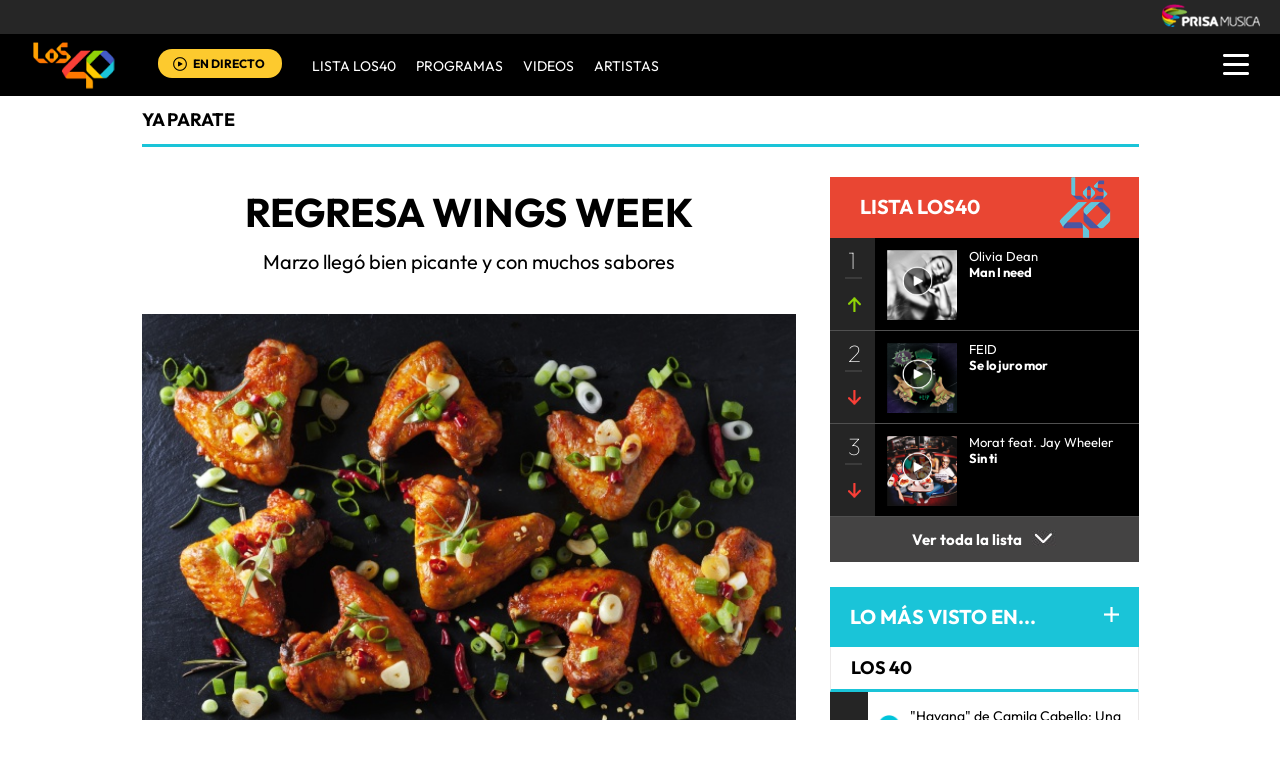

--- FILE ---
content_type: text/html; charset=UTF-8
request_url: https://los40.com.pa/los40/2021/03/08/yaparate/1615211317_437143.html
body_size: 15437
content:
<!DOCTYPE html>
<html lang="es">
<head>
<meta http-equiv="Content-Type" content="text/html; charset=utf-8" />
<meta http-equiv="X-UA-Compatible" content="IE=edge">
<meta name="viewport" content="width=device-width, initial-scale=1.0, maximum-scale=1.0" />
<title>Regresa Wings Week | Actualidad | LOS40 Panamá</title>
<meta name="lang" content="es" />
<meta name="author" content="LOS40 Panamá" />
<meta name="publisher" content="LOS40 Panamá" />
<meta name="date"  scheme="W3CDTF" content="2021-03-08T08:48:37-05:00" />
<meta property="article:modified_time" content="2021-03-08T08:48:37-05:00" />
<meta property="article:published_time" content="2021-03-08" />
<meta property="article:tag" content="Gastronomía" />
<meta property="article:tag" content="Cultura" />
<meta property="article:section" content="yaparate" />
<meta name="twitter:card" content="summary_large_image">
<meta name="twitter:site" content="@los40panama">
<meta name="twitter:title" content="Regresa Wings Week" />
<meta name="twitter:description" content="Marzo llegó bien picante y con muchos sabores" />
<meta name="twitter:image" content="https://los40pa00.epimg.net/los40/imagenes/2021/03/08/yaparate/1615211317_437143_1615212167_rrss_normal.jpg" />
<meta name="twitter:creator" content="@los40panama" />
<meta property="og:locale" content="es_LA" />
<meta property="og:site_name" content="LOS40PA" />
<meta property="og:title" content="Regresa Wings Week"/>
<meta property="og:type" content="article"/>
<meta property="og:description" content="Marzo llegó bien picante y con muchos sabores"/>
<meta property="og:updated_time" content="2021-03-08T08:48:37-05:00" />
<meta property="og:image" content="https://los40pa00.epimg.net/los40/imagenes/2021/03/08/yaparate/1615211317_437143_1615212167_rrss_normal.jpg"/>
<meta property="og:url" content="http://los40.com.pa/los40/2021/03/08/yaparate/1615211317_437143.html" />
<meta property="fb:admins" content="1147147986,1099029725,693725301,1329190142" />
<meta property="fb:app_id" content="10150093985755599"/>
<meta itemprop="image" content="https://los40pa00.epimg.net/los40/imagenes/2021/03/08/yaparate/1615211317_437143_1615212167_rrss_normal.jpg" />
<meta name="msApplication-ID" content="PrisaDigitalSL.Los40Principales"/>
<meta name="msApplication-PackageFamilyName" content="PrisaDigitalSL.Los40Principales_bbkyrw1m0rer8"/>
<link rel="amphtml"  href="http://los40.com.pa/los40/2021/03/08/yaparate/1615211317_437143.amp.html" />
<link rel="canonical" href="http://los40.com.pa/los40/2021/03/08/yaparate/1615211317_437143.html"/>
<script async defer data-pin-hover="true" src="//assets.pinterest.com/js/pinit.js"></script>
<meta name="news_keywords" content="Gastronomía, Cultura">
<!--ESTILOS_ESTRUCTURA PRINCIPAL contiene estilo de (header, seccion, footer)-->
<link rel="stylesheet" type="text/css" href="//los40pa00.epimg.net/estilos/v3.x/v1.0/comunes.css?id=20230224">
<link rel="stylesheet" type="text/css" href="//los40pa00.epimg.net/estilos/v3.x/v1.0/cabecera_pie.css">
<link rel="stylesheet" type="text/css" href="//los40pa00.epimg.net/estilos/v3.x/v1.0/articulo.css">
<link rel="stylesheet" href="//los40pa00.epimg.net/estilos/v3.x/v1.0/email.css">
<link rel="stylesheet" type="text/css" href="//los40pa00.epimg.net/estilos/v3.x/v1.0/estilos_explorer.css">
<link rel="icon" href="https://los40pa00.epimg.net/favicon.png" type="image/png" />
<link rel="shortcut icon" href="https://los40pa00.epimg.net/favicon.png" type="image/png" />
<link rel="publisher" href="https://plus.google.com/u/0/107816276349152810737/"/>
<script type="application/ld+json">
{"@context":"http:\/\/schema.org","@type":"newsArticle","headline":"Regresa Wings Week","alternativeHeadline":"Marzo lleg\u00f3 bien picante y con muchos sabores","url":"http:\/\/los40.com.pa\/los40\/2021\/03\/08\/yaparate\/1615211317_437143.html","datePublished":"2021-03-08T08:48:37-05:00","dateModified":"2021-03-08T08:48:37-05:00","articleBody":"Despu\u00e9s de un a\u00f1o 2020 lleno de retos y ense\u00f1anzas para todos, las experiencias gastron\u00f3micas de los Panama Week regresan llenas de motivos y con ganas de seguir apoyando al sector, as\u00ed como tambi\u00e9n de continuar motivando a los chefs de Panam\u00e1 para que no dejen de innovar en sus cocinas, a\u00f1o tras a\u00f1o.\n\u00a0Este a\u00f1o de experiencias culinarias \u00fanicas inicia con el evento m\u00e1s picante y salsoso\u2026 con WINGS WEEK PANAM\u00c1, que por tercer a\u00f1o consecutivo llega a tu mesa de la mano de Visa Panam\u00e1 para invitarte a que disfrutes incre\u00edbles sabores de alitas, a la vez que apoyas a la recuperaci\u00f3n de los restaurantes de tu comunidad.\n\u00a0\nAGRIDULCES, PICANTES, CRUJIENTES Y SSSALSOSAS ... YUM!\n\u00a0Este exquisito evento se celebrar\u00e1 del 8 al 24 de marzo y los participantes ofrecer\u00e1n un Men\u00fa Especial de 8 alitas con una receta aut\u00e9ntica de cada chef + una soda o bebida no alcoh\u00f3lica por un precio fijo de solo $10.00 (no incluye impuesto, ni propina). Algunos restaurantes del interior tienen otros precios. Adem\u00e1s, varios de los participantes ofrecer\u00e1n, tambi\u00e9n, el especial familiar de 25 alitas + 4 soda o bebida no alcoh\u00f3lica por un precio fijo de solo $25.00 (no incluye impuesto, ni propina). \n\u00a0 \u00a1VISA UNA SOLA TARJETA PARA TODO!\nWings Week Panam\u00e1, exclusivo para tarjetahabientes Visa D\u00e9bito y Cr\u00e9dito, o bien, efectivo al momento de la entrega.\n\u00a0Los especiales de cada restaurante estar\u00e1n disponible para consumir en los locales, para (Take Out), y por supuesto que de forma exclusiva en la platarforma de servicio a domicilio PedidosYa, patrocinador oficial de los Panama Week 2021.\n\u00a0El p\u00fablico podr\u00e1 votar por su especial favorito en el sitio WEEK.PA en donde se registrar\u00e1n sus votos para elegir al WINGS WEEK FAN FAVORITE 2021.\n\u00a0Para hacer posible WINGS WEEK, nos hemos aliado a los mejores, y es por eso que durante el evento los comensales podr\u00e1n disfrutar las mejores alitas del mercado, gracias a Toledano.\n\u00a0\nCONOCE LOS RESTAURANTES PARTICIPANTES:\n\u00a0Amano, Beat Burger, Beer &amp; Cow, Blue Moon, Bot\u00e1nica, Bottle Alley, Burger Project, Casco Burger, Dainer 16, El Republicano, Grumpy Chicken by 5inco, Habibi\u2019s, Hamburgues\u00eda, Joder Gastro Lab, Mika Bazar &amp; Caf\u00e9, La Pulper\u00eda, La Tapa del Coco, Slab\u00f3n, Manso Rack by T\\' Bierklooster, The Wallace, Pomodo, Urban Lounge, Wings Kitchen, Wingstop, W\u00fcrst, Wings It.\n\u00a0INTERIOR\nEl Container Food West (Chorrera), Mansa Presa (Chiriqu\u00ed), Slab\u00f3n (Chorrera y Chiriqu\u00ed), Wings It (Chorrera)\nPara m\u00e1s informaci\u00f3n: mercadeo@pica.com.pa","keywords":["Gastronom\u00eda","Cultura"],"mainEntityOfPage":{"@type":"WebPage","@id":"http:\/\/los40.com.pa\/los40\/2021\/03\/08\/yaparate\/1615211317_437143.html"},"publisher":{"@type":"Organization","name":"LOS40PA","url":"http:\/\/los40.com.pa","logo":{"@type":"ImageObject","url":"http:\/\/los40pa00.epimg.net\/iconos\/v1.x\/v1.0\/promos\/promo_og_los40.png","width":{"name":"200"},"height":{"name":"200"}}},"author":[{"@type":"Person","name":"Olga Reyna","url":"http:\/\/los40.com.pa\/autor\/olga_reyna_lore\/a\/"}],"contentLocation":{"@type":"Place","name":"Ciudad de Panam\u00e1"},"image":{"@type":"ImageObject","url":"http:\/\/los40pa00.epimg.net\/los40\/imagenes\/2021\/03\/08\/yaparate\/1615211317_437143_1615212167_noticia_normal.jpg","width":{"name":"640"},"height":{"name":"427"}}}</script>
<script type="application/ld+json">
{"@context":"http:\/\/schema.org","@type":"BreadcrumbList","itemListElement":[{"@type":"ListItem","position":1,"item":{"@id":"http:\/\/los40.com.pa","name":"LOS40PA"}},{"@type":"ListItem","position":2,"item":{"@id":"http:\/\/los40.com.pa\/programa\/yaparate\/","name":"Yaparate"}}]}</script>
<script>
  var ls_id_comentarios_noticia = '1615216632-bce504298c2a7cd6afb9f1c4858a326c';
  var seccion  = 'yaparate';
  var portal   = 'los40';
</script>
<!-- Facebook Conversion Code for Visitas de páginas concretas - PRISA MUSICA WEBS MUSICALES 1 -->
<!--script language="javaScript" type="text/javascript">
(function() {
var _fbq = window._fbq || (window._fbq = []);
if (!_fbq.loaded) {
var fbds = document.createElement('script');
fbds.async = true;
fbds.src = '//connect.facebook.net/en_US/fbds.js';
var s = document.getElementsByTagName('script')[0];
s.parentNode.insertBefore(fbds, s);
_fbq.loaded = true;
}
})();
window._fbq = window._fbq || [];
window._fbq.push(['track', '6028214503800', {'value':'30.00','currency':'EUR'}]);
</script>
<noscript><img height="1" width="1" alt="" style="display:none" src="https://www.facebook.com/tr?ev=6028214503800&cd[value]=0.00&cd[currency]=EUR&noscript=1" /></noscript-->
<script src="//los40pa00.epimg.net/js/v1.x/v1.0/encuestas.js"></script>
<script src="//los40pa00.epimg.net/js/v2.x/v2.0/lib/jquery-latest.js"></script>
<script src="//los40pa00.epimg.net/js/v2.x/v2.0/src/noticia.js"></script>
<script language="javaScript" type="text/javascript">
//<![CDATA[
	var url_cache = "https://los40pa00.epimg.net";
	var url_reproductor_epet = "/reproductores/playerPEP.swf";
	var reproductorAudioPEP = "/reproductores/playerAudioPEP.swf";

	var UrlPublicidad = "https://pubads.g.doubleclick.net/gampad/ads?sz=640x480&iu=%2F7811748%2Flos40_web_pa%2Fplayer_video%2Fflash&ciu_szs=&impl=s&gdfp_req=1&env=vp&output=xml_vast2&correlator={random}&unviewed_position_start=1";
	var publicidad_HTML5 = true;
	var postroll_HTML5 = true;
	//var orden_busqueda_url_externa = ["muzu","youtube"];

	var listado_norm_tags = 'gastronomia_a,cultura_a';
	var DFP_tags = ["gastronomia_a","cultura_a","1615211317_437143"];
	var listado_id_tags = '34841,25067';

	var reg_ref_noticia = /http.?:\/\/[^\/]*\/[^\/]*\/\d+\/\d+\/\d+\/[^\/]*\/(.*?)\.html/i;
	var result_rrn = reg_ref_noticia.exec(document.location.href);
	if (result_rrn)
	{
		if (typeof(DFP_tags) != "undefined")
			DFP_tags.push(result_rrn[1]);
		else
			var DFP_tags = [result_rrn[1]];
	}

//]]>
</script>
<meta name="tagsData:ids" content="34841;25067">
<link rel="preconnect" href="//sdk.privacy-center.org">
<link rel="preconnect" href="//sdk-gcp.privacy-center.org">
<link rel="preload" as="script" href=https://cmp.prisa.com/dist/cmp.js >
<script type="text/javascript" src=https://cmp.prisa.com/dist/cmp.js></script>	
<style type="text/css">
#noticia_1615211317_437143{
display:none;
}
</style>
</head>
<body><script type="text/javascript">PEPuidEnv='CgEFDWl/O2At6QAKA55nAg==';</script><div id="pxlhddncntrl" style="display:none"><script type="text/javascript" src="//ep00.epimg.net/js/prisa/user.js?i=15"></script><script type="text/javascript" src="//los40pa00.epimg.net/js/v2.x/v1.0/funciones_user.js"></script><script language="JavaScript" src="//los40pa00.epimg.net/js/comun/ot/s_code.js"></script><script language="Javascript" type="text/javascript" src="//los40pa00.epimg.net/js/comun/comun.js"></script><script src="https://ep00.epimg.net/js/comun/avisopcdidomi2.js"></script></div>
<!--inicio cabecera-->
<header id="cabecera_40_principales">
<script src="https://ak-ads-ns.prisasd.com/slot/cdial/slot.js"></script>
<div id="AdsCode" style="display:none">
<script type="text/javascript">
		var gtpadunit= 'yaparate';
		var gtpdivid= 'los40_gpt';
		var listadoKW = [];
		if (typeof(DFP_tags) != "undefined")
			listadoKW = DFP_tags;

		listadoKW.push('yaparate_a');
		var biT	 = '';
		var pbs_dimensiones = EPETBrowserDims();
		var ls_publi_tipo_acceso =  (dispositivoMovil) ? 'mob' : 'web';
		gtpadunit = 'los40_' + ls_publi_tipo_acceso + '_pa/yaparate';

		if (typeof(PBS) != "undefined")
		{
			if (pbs_dimensiones.ancho >= 980){
					var huecosPBS = {
						"inter":true,
						"skin":true,
						"ldb1":[[728, 90],[980, 90]],
						"ldb2":[[728, 90],[980, 90]],
						"mpu1":[[300, 250],[300, 300],[300, 600]],
						"mpu2":[[300, 250],[300, 300]],
						"mpu3":[[300, 250],[300, 300]],
						"boxd":{
							"box1":"ldb1",
							"box2":"ldb2"
						}
					};
					biT = '';
	    }else{
					var huecosPBS = {
							"minter":[320,480],
							"mldb1":[[320,50],[320,100]],
							"mldb2":[[320,50],[320,100]],							
					};
					biT= [{
							sel: "#cuerpo_noticia > p",
							min: 3,
							cls: 'publi_luto_horizontal estirar',
							pos: {
									mpu1: [1, [[300, 600],[300, 250]]],
									mpu2: [3, [300, 250]],
									mpu3: [6, [300, 250]],
									mpu4: [9, [300, 250]]
									}
							}];
			}
				var opciones_publicidad = {
				asy:false,
				adunit:gtpadunit,
				divid:gtpdivid,
				key:{l40key:listadoKW},
				ads:huecosPBS,
        'viT':{
					"sel":"#cuerpo_noticia>p",
					"c":{
						"ch":300,
						"el":3,
						"mb":"25px",
						"f": "1D",
						"fc":"fr_pbs_VAST"
						}
				}
			};
			if (biT != '') {
				opciones_publicidad.biT = biT;
			}

			PBS.setAds(opciones_publicidad);
		}
		else
			var PBS = {display:function(){}};
	</script>
</div>
<div class="envoltorio_publiestirar">
<div id='los40_gpt-INTER'>
<script type='text/javascript'>
			PBS.display('INTER');
		</script>
</div>
<div id='los40_gpt-SKIN'>
<script type='text/javascript'>
			PBS.display('SKIN');
		</script>
</div>
</div>
<script type="text/javascript">
	function marcadoEnlacesContenedorNav(nodo)
	{
		// En DESARROLLO no se hace nada
		//launchAjaxOMN("29", nodo.innerHTML , "event33");
	}
</script>
<script type="text/javascript" src="//los40pa00.epimg.net/los40/js/jquery/3.1.1/jquery.min.js"></script>
<script type="text/javascript" src="//los40pa00.epimg.net/js/v2.x/v1.0/funcion_menu.js?id=2"></script>
<div class ="los40-logo-section-prisa" >
<img src="//los40pa00.epimg.net/los40/iconos/v3.x/v1.0/logos/logo_cabecera_grupo_prisa.png" class="los40-logo-prisa-web">
</div>
<div class="los40-background-menu"></div>
<div class="los40-content-menu">
<a href="/" title="los40pa - Todos Los Éxitos" class="los40-logo"><img alt="LOS40 - Music Inspires Life" src="//los40pa00.epimg.net/los40/iconos/v2.x/v1.0/logos/logo_40_principales_menu.png" class="los40-logo-menu"></a>
<!--<div class="los40-live-webcam">
<a href="/webcam/" title="webcam" class="los40-webcam">
<img alt="webcam" src="//los40pa00.epimg.net/los40/iconos/v3.x/v1.0/iconos/icono_webcam.svg" class="icon-webcam">
</a>		
<a title="Webcam en directo" href="/webcam/" class="los40-listen-webcam">VIDEO EN VIVO</a>		
</div>-->
<div class="los40-live" id='escucharahoraon'>
<a onClick='iradirecto();' target='_blank' rel="nofollow noopener noreferrer" title="Escuchar radio en directo" href="https://escucha.los40.com.pa/" class="los40-icon-live">
<img alt="Escuchar radio en directo" src="//los40pa00.epimg.net/los40/iconos/v3.x/v1.0/iconos/icono_play.svg" class="los40-live-button">
</a>
<a onClick='iradirecto();' target='_blank' rel="nofollow noopener noreferrer" title="Escuchar radio en directo" href="https://escucha.los40.com.pa/" class="los40-listen-live">EN DIRECTO</a>
</div>	
<nav class="los40-main-menu">
<div class="los40-content-main-menu" id="los40-radios-online">
<ul>
<li><a title="Ir a Lista Los40" href="/lista40/?o=VL40">Lista LOS40</a></li>
<li class="los40-list-programs" id="los40-menu-program" data-status="hide"><a title="Ver Programas" id="los40-program-open" href="#">Programas</a></li>
<li><a title="Ir a Videos" href="/tag/c/fc2b4484615309aabf068a8a7704706f/">VIDEOS</a></li>				
<li><a title="Ir a Artistas" href="/buscador/artistas/">ARTISTAS</a></li>				
</ul>
</div>
</nav>
<div class="los40-dropdown-menu">
<img alt="los40 menu" src="//los40pa00.epimg.net/los40/iconos/v3.x/v1.0/iconos/icono_menu.png" class="los40-menu-burger">
<img alt="los40 menu" src="//los40pa00.epimg.net/los40/iconos/v2.x/v1.0/iconos/Icono_Alertas.gif" class="los40-icon-alert" style="display:none;">
</div>
</div>
<div class="los40-content-program" style="display:none;">
<div class="los40-program-online" id="los40-program-online">
<ul id="los40-content-program">
<li>
<a href="/programa/del40al1/" title="del40al1">
<img alt="del40al1" src="https://los40pa00.epimg.net/iconos/v3.x/v1.0/podcast/promo/del40al1.png" class="los40-radio-logo"/>
<span class="los40-radio-name">Del 40 Al 1</span>
</a>
</li>
<li>
<a href="/programa/yaparate/" title="yaparate">
<img alt="yaparate" src="https://los40pa00.epimg.net/iconos/v3.x/v1.0/podcast/promo/yaparate.png" class="los40-radio-logo"/>
<span class="los40-radio-name">Ya Parate</span>
</a>
</li>    
<li>
<a href="https://los40.com/programa/40globalshow/" title="los40globalshow">
<img alt="los40globalshow" src="https://los40pa00.epimg.net/iconos/v3.x/v1.0/podcast/promo/los40globalshow.png" class="los40-radio-logo"/>
<span class="los40-radio-name">LOS40 Global Show</span>
</a>
</li>
<li>
<a href="https://los40.com/programa/wdmc/" title="wdm">
<img alt="wdm" src="https://los40pa00.epimg.net/iconos/v3.x/v1.0/podcast/promo/wdm.png" class="los40-radio-logo"/>
<span class="los40-radio-name">World Dance Music</span>
</a>
</li>
<li>
<a href="/programa/formula40/" title="formulalos40">
<img alt="formulalos40" src="https://los40pa00.epimg.net/iconos/v3.x/v1.0/podcast/promo/formulalos40.png" class="los40-radio-logo"/>
<span class="los40-radio-name">Formula LOS40</span>
</a>
</li>
<li>
<a href="https://los40.com.mx/programa/depelicula/" title="depelicula">
<img alt="depelicula" src="https://los40pa00.epimg.net/iconos/v3.x/v1.0/podcast/promo/depelicula.png" class="los40-radio-logo"/>
<span class="los40-radio-name">De Pelicula</span>
</a>
</li>
<li>
<a href="/programa/fanchant_radio/" title="fanchat">
<img alt="fanchat" src="https://los40pa00.epimg.net/iconos/v3.x/v1.0/podcast/promo/fanchat.png" class="los40-radio-logo"/>
<span class="los40-radio-name">Fanchant Radio</span>
</a>
</li>
</ul>
<img alt="Radios Online" src="https://los40pa00.epimg.net/iconos/v3.x/v1.0/radios-online/promo/radio-close.png" class="los40-radio-close" id="los40-program-close"/>
</div>
</div>
<div class="los40-dropdown-menu-open">
<div class="los40-content-actions">
<img src="//los40pa00.epimg.net/los40/iconos/v2.x/v1.0/iconos/icono_del_menu_cerrar.png" class="los40-menu-burger-close" style="display: none;">
<div class="contenido_botones_resgitro_ingreso" style="display: none;">
</div>
</div>
<div class="los40-content-alerts">
﻿
<div class="content-marquee">
<img src="//los40pa00.epimg.net/los40/iconos/v2.x/v1.0/iconos/Icono_Alertas.gif" class="icono_alertas_z1"/>
<div class="content-etiqueta-informativa">
<p class="etiqueta_informativa marqueealert"><a href="https://los40.com.pa/live" class="alerta">          <strong>Accede a la Webcam LOS40</strong>
&nbsp;En vivo</a></p>
</div><!-- content-etiqueta-informativa -->  
</div><!-- content-marquee -->
<script type="text/javascript">
  	document.getElementsByClassName("icono_alertas_z2")[0].style.display="block"
  </script>
</div>
<div class="los40-search-menu">
<form name="formulario_busquedas" action="/buscador/" method="POST">
<input type="search" name="qt" value="Buscar" class="los40-search" autocomplete="off" onclick="javascript:this.value='';">
<span class="los40-content-lupa"><img src="//los40pa00.epimg.net/los40/iconos/v2.x/v1.0/ico-lupa.png" class="los40-icon-lupa"></span>
<a href="javascript:void(0);" onclick="javascript:this.onclick=null; document.forms['formulario_busquedas'].submit();" class="buscar" title="Buscar"></a>
</form>
</div>
<li><a href="/lista40/?o=VL40">LISTA DE LOS40</a></li>
<li><a class="los40-program-button">PROGRAMAS <span class="los40-more">+</span> <span class="los40-less">-</span></a>
<ul class="los40-submenu-programs">				
<li><a href="/programa/del40al1/">Del 40 al 1</a></li>
<li><a href="/programa/yaparate/">Ya Parate</a></li>
<li><a href="/programa/40globalshow/">LOS40 Global Show</a></li>
<li><a href="https://los40.com/programa/wdmc/">World Dance Music</a></li>
<li><a href="/programa/formula40/">Formula LOS40</a></li>
<li><a href="/programa/depelicula/">De Pelicula</a></li>
<li><a href="/programa/los40_dance_club/">LOS40 Dance CLUB</a></li>				
</ul>
</li>
<li><a href="/tag/c/fc2b4484615309aabf068a8a7704706f/">VÍDEOS</a></li>		
<li><a href="/buscador/artistas/">ARTISTAS</a></li>
<li class="menu-follow"><a class="los40-siguenos">SÍGUENOS:</a></li>
<div class="los40-siguenos-redes">
<a href="https://www.facebook.com/los40panama" rel="nofollow noopener noreferrer" target="_blank"><img src="//los40pa00.epimg.net/los40/iconos/v2.x/v1.0/iconos/icono_face-01.svg" class="los40-siguenos-icon-redes"></a>
<a href="https://www.twitter.com/los40panama" rel="nofollow noopener noreferrer" target="_blank"><img src="//los40pa00.epimg.net/los40/iconos/v2.x/v1.0/iconos/icono_twiitter-01-01.svg" class="los40-siguenos-icon-redes"></a>
<a href="https://www.instagram.com/los40panama/" rel="nofollow noopener noreferrer" target="_blank"><img src="//los40pa00.epimg.net/los40/iconos/v2.x/v1.0/iconos/icono_instagram-01.svg" class="los40-siguenos-icon-redes"></a>
</div>
<div class="los40-today">
<li><a class="los40-today-button">HOY EN LOS 40<span class="los40-more">+</span> <span class="los40-less">-</span></a>
<ul class="los40-today-menu">
<ul class="nav">
<li><a href="/tag/ruben_blades/a/" title="Rubén Blades">Rubén Blades </a></li>
<li><a href="/tag/juanes/a/" title="Juanes">Juanes </a></li>
<li><a href="/tag/shakira/a/" title="Shakira">Shakira </a></li>
<li><a href="/tag/rihanna/a/" title="Rihanna">Rihanna </a></li>
</ul>
</ul>
</li>
</div>
<div class="los40-content-private-policy">
<li class="los40-private-policy-prisa">© PRISA RADIO</li>
<!--<a href="/estaticos/mapa-web/" class="los40-information">MAPA WEB</a>-->
<a href="https://www.radiopanama.com.pa/noticias/actualidad/politicas-de-legalidad/20201014/nota/4077593.aspx" target="_blank" rel="nofollow noopener noreferrer" class="los40-information">AVISO LEGAL</a>
<a href="https://www.radiopanama.com.pa/noticias/actualidad/politica-de-privacidad/20201018/nota/4078604.aspx" target="_blank" rel="nofollow noopener noreferrer" class="los40-information">POLÍTICA DE PRIVACIDAD</a>
</div>
</div>
<script  src="//los40pa00.epimg.net/js/v2.x/v1.0/funcion_urban.js?2=4"></script>    
<!--inicio de publicidad 2-->
<div class="contenedor_de_pauta_a1">
<div class="centrar_publicidad_z1">
<div class="envoltorio_publi estirar">
<div id='los40_gpt-LDB1' class='publi_luto_vertical'>
<script type='text/javascript'>
			PBS.display('LDB1');
		</script>
</div>
<!--div id='los40_gpt-BOX1' class='publi_luto_vertical'>
<script type='text/javascript'>
			PBS.display('BOX1');
		</script>
</div-->
</div>
</div>
</div>
<!--fin inicio de publicidad 2-->
</header>
<!--fin  cabecera-->
<!--inicio de seccion principal -->
<section>
<main class="estirar">
<div id="noticia" class="cnt-article1" data-portal="los40" data-seccion="yaparate" data-subseccion="">
<div id="contenidoprincipal">
<article>
<div class="contenido_a1_submenu_40_z1">
<div class="submenu_40_principales_adelele">
<h2 class="titulo_submenu_40_principales">
<a class="programa" href="/programa/yaparate/">
Ya Parate					</a>
</h2>
</div>
</div>
</article>
<!-- inicio de contenido -->
<div class="cnt-article contenido_principal_artiulo">
<div class="seccion_principal_derecha_entrada_video seccion_pricnipal_articulo_x_1">
<!--inicio control articulo-->
<!-- p class='seccion_superior'>Sección:actualidad/yaparate/yaparate</p-->
<!--== cambiado a posicion superior  por mmromero deben darnos maquetacion titulo ==-->
<article class="contenido_articulo_salida_video">
<h1  itemprop="headline" class="titulo_seccion_articulo_salida_video titulo_video_seccion_articulo titulo_superior">
Regresa Wings Week
</h1>
<h2 itemprop="alternativeHeadline" class='entradilla_superior'>Marzo llegó bien picante y con muchos sabores</h2>
</article>
<div class="base_imagen_articulo_z1 h30">
<div class="centro">
<div class="foto figure">
<img src="//los40pa00.epimg.net/los40/imagenes/2021/03/08/yaparate/1615211317_437143_1615212167_noticia_normal.jpg" class="imagen_inicio_de_articulo_z1" width="640" height="427"  alt="Regresa Wings Week">
</div>
</div>
</div>
<!--=== inicio rrss fecha autor ===-->
<div class="contenedorrrssautor">
<script>
var c_url = '';
var c_title = '';
var c_via = '';
if ( c_via == '' )
    c_via = 'los40panama';

if ( c_title == '' )
    c_title = (document.getElementsByTagName('title'))?
        encodeURIComponent(document.getElementsByTagName('title')[0].innerHTML.split('|')[0]) :
        '';
if ( c_url == '' ) {
    c_url = location.href;
    c_url = c_url.replace(/.html.*$/gi, ".html");
    c_url = c_url.replace(/\/album-\d+\//gi, "/album/");
    c_url = c_url.replace(/\/m\//gi, "/");
}

var params = {
    url : c_url,
    text : c_title,
    via : c_via
    };
var media = '';
var metas = document.getElementsByTagName('meta');
for (i=0; i<metas.length; i++) {
    if (metas[i].getAttribute("property") == "og:image") {
        media = metas[i].getAttribute("content");
    }
}


</script>
<div class="base_redes_sociales_fotogaleria">
<div class="redes_sociales_zz2 redes_seccion_articulo redes_sociales_articulo_responsive" id="redes_sociales_version_foto_ampliada" >
<div class="btn btn-facebook pull-left" title="Recomendar en Facebook">
<a class="btn-share facebook" href="javascript:void(0);" title="Compartir en facebook" data-ssnn="facebook">
<img src="//los40pa00.epimg.net/los40/iconos/v2.x/v1.0/iconos/redes_sociales-01.svg" class="redes_sociales_zw1 red_social_facebook" id="superior_fb">
</a>
</div>
<div class="btn btn-twitter pull-left action" title="Twittear" id="superior_twit">
<a class="btn-share twitter" href="javascript:void(0);" title="Compartir en twitter" data-ssnn="twitter">
<img src="//los40pa00.epimg.net/los40/iconos/v2.x/v1.0/iconos/redes_sociales-02.svg" class="redes_sociales_zw1">
</a>
</div>
<div id="contanier_compartir_correo" style="display: none" class='compartir_correo'>
<a id="enviar-correo" href="javascript:void(0);" class="btn-share boton email" title="Enviar noticia por correo electr&oacute;nico">
<img  src="//los40pa00.epimg.net/los40/iconos/v2.x/v1.0/iconos/redes_sociales-03.svg" class="redes_sociales_zw1">
</a>
</div>
<div id="contanier_compartir_whatsapp" style="display: none" class='compartir_whatsapp'>
<a id="bomn_whatsapp" href="javascript:void(0);" onclick="document.location.href='whatsapp://send?text='+c_title+' '+c_url+'%3Fssm%3Dwhatsapp';" class="btn-share whatsapp" title="Enviar por Whatsapp">
<img src="//los40pa00.epimg.net/los40/iconos/v2.x/v1.0/iconos/redes_sociales-04.svg" class="redes_sociales_zw1" alt="redes_sociales_zw1">
</a>
</div>
<script>
			var nickname = '';
			
			if(dispositivoMovil){
				Array.from(document.getElementsByClassName("compartir_whatsapp")).forEach(
					function(element, index, array) {
						element.style.display = "block";
					}
				);
			} else {
				Array.from(document.getElementsByClassName("compartir_correo")).forEach(
					function(element, index, array) {
						element.style.display = "block";
					}
				);
			}
		</script>
<div class="contenido_redes_desplegable_zw2 alinear_derecha_articulo">
<div class="menu_iconos_redes_sociales_desplagable_z2">
<!--<div class="btn btn-gplus pull-left action" id="superior_gp">
<a class="btn-share google" href="javascript:void(0);" title="Compartir en Google+" data-ssnn="googleplus">
<img src="//los40pa00.epimg.net/los40/iconos/v2.x/v1.0/iconos/icono_redes_x1-02.png" class="redes_sociales_zw1 redes_desplagable_z1 redes_desplegar" id="redes_sociales_deplegar">
</a>
</div> -->
<div class="btn btn-pinterest pull-left" id="superior_pinterest">
<a class="btn-share pinterest" href="javascript:void(0);" title="Compartir en Pinterest" data-ssnn="pinterest">
<img src="//los40pa00.epimg.net/los40/iconos/v2.x/v1.0/iconos/icono_redes_x1-03.png" class="redes_sociales_zw1 redes_desplagable_z1 redes_desplegar" id="redes_sociales_deplegar">
</a>
</div>
<div class="btn btn-tumblr pull-left" id="superior_tumblr">
<a class="btn-share tumblr" href="javascript:void(0);" title="Compartir en Tumblr" data-ssnn="tumblr">
<img src="//los40pa00.epimg.net/los40/iconos/v2.x/v1.0/iconos/icono_redes_x1-01.png" class="redes_sociales_zw1 redes_desplagable_z1 redes_desplegar" id="redes_sociales_deplegar">
</a>
</div>
</div>
<img src="//los40pa00.epimg.net/los40/iconos/v2.x/v1.0/iconos/redes_sociales-05.svg" class="redes_sociales_zw2 icono_red_social_articulo_x1" id="rrss_bar">
</div>
<div class="cont_email" id="cont_email" style="display: none;"><div class="contenido_email_z1" style="display: block;"></div></div>
</div>
</div>
<!-- compartir twitter -->
<div class="contenedor_capa_flotante_twitter" id="id_contenedor_capa_flotante_twitter" style="display:none">
<div class="flotante_twitter">
<div class="btn btn-twitter pull-left action" onclick="Twitter_select();" title="Twittear" id="superior_twit_2">
<a class="btn-share twitter" href="javascript:void(0);" title="Compartir en twitter" data-ssnn="twitter_2">
<img src="//los40pa00.epimg.net/los40/iconos/v2.x/v1.0/iconos/redes_sociales-02.svg" class="redes_sociales_zw1">
</a>
</div>
</div>
</div>
<article>
<div class="contenido_autor_entrada_video_z2 base_comentario">
<div class="contenido_autor_entrada_video_z2"><div class="imagen_autor_entrada_video_z2"><a href="/autor/olga_reyna_lore/a/" title="Ver todas las noticias de Olga Reyna"><img class="icono_imagen_autor_entrada_video_z3" src="https://ep00.epimg.net/miperfil/avatares/3/A1/olguitareyna.jpg" width="74" height="74" alt="Avatar"></a></div><div class="detalles_autor_entrada_video_z2"><h2 class="subtitulos_comentarios_entrada_video"><a href="/autor/olga_reyna_lore/a/" title="Ver todas las noticias de Olga Reyna">Olga Reyna</a></h2></div></div>									<div class="detalles_autor_entrada_video_z2 fecha_comentario_z2">
<p class="texto_parrafo_comentario_entrada_video texto_fecha_comentario">
<a href="/tag/fecha/20210308/"
class="actualizado fecha" title="Ver todas las noticias de esta fecha">
08/03/2021 - 08:48												<abbr title="EST">EST</abbr>
</a>
</p>
</div>
</div>
</div>
<!--=== fin rrss fecha autor ===-->
<div class="contenido_articulo_seccion_articulo">
<article class="parrafo_de_articulos_z2 parrafo_numero_uno">
<div id="cuerpo_noticia" data-1615211317_437143='yes'>
<p>Después de un año 2020 lleno de retos y enseñanzas para todos, las experiencias gastronómicas de los Panama Week regresan llenas de motivos y con ganas de seguir apoyando al sector, así como también de continuar motivando a los chefs de Panamá para que no dejen de innovar en sus cocinas, año tras año.</p>
<p>&nbsp;Este año de experiencias culinarias únicas inicia con el evento más picante y salsoso… con WINGS WEEK PANAMÁ, que por tercer año consecutivo llega a tu mesa de la mano de Visa Panamá para invitarte a que disfrutes increíbles sabores de alitas, a la vez que apoyas a la recuperación de los restaurantes de tu comunidad.</p>
<div id="sumario_1|html" class="centro contenedor_html">
<a name="sumario_1"></a>
<blockquote class="instagram-media" data-instgrm-captioned="" data-instgrm-permalink="https://www.instagram.com/p/CMCuYfKHW0m/?utm_source=ig_embed&amp;utm_campaign=loading" data-instgrm-version="13" style="background: #FFF; border: 0; border-radius: 3px; box-shadow: 0 0 1px 0 rgba(0,0,0,0.5),0 1px 10px 0 rgba(0,0,0,0.15); margin: 1px; max-width: 540px; min-width: 326px; padding: 0; width: calc(100% - 2px);">
<div style="padding: 16px;">
<div style="display: flex; flex-direction: row; align-items: center;">
<div style="background-color: #f4f4f4; border-radius: 50%; flex-grow: 0; height: 40px; margin-right: 14px; width: 40px;"></div>
<div style="display: flex; flex-direction: column; flex-grow: 1; justify-content: center;">
<div style="background-color: #f4f4f4; border-radius: 4px; flex-grow: 0; height: 14px; margin-bottom: 6px; width: 100px;"></div>
<div style="background-color: #f4f4f4; border-radius: 4px; flex-grow: 0; height: 14px; width: 60px;"></div>
</div>
</div>
<div style="padding: 19% 0;"></div>
<div style="display: block; height: 50px; margin: 0 auto 12px; width: 50px;"></div>
<div style="padding-top: 8px;">
<div style="color: #3897f0; font-family: Arial,sans-serif; font-size: 14px; font-style: normal; font-weight: 550; line-height: 18px;">Ver esta publicación en Instagram</div>
</div>
<p style="color: #c9c8cd; font-family: Arial,sans-serif; font-size: 14px; line-height: 17px; margin-bottom: 0; margin-top: 8px; overflow: hidden; padding: 8px 0 7px; text-align: center; text-overflow: ellipsis; white-space: nowrap;"><a href="https://www.instagram.com/p/CMCuYfKHW0m/?utm_source=ig_embed&amp;utm_campaign=loading" style="color: #c9c8cd; font-family: Arial,sans-serif; font-size: 14px; font-style: normal; font-weight: normal; line-height: 17px; text-decoration: none;" target="_blank">Una publicación compartida de Panama Weeks (@panamaweek)</a></p>
</div>
</blockquote>
<script async="" src="//www.instagram.com/embed.js" type="text/javascript"></script>
</div>
<p>&nbsp;</p>
<p>AGRIDULCES, PICANTES, CRUJIENTES Y SSSALSOSAS ... YUM!</p>
<p>&nbsp;Este exquisito evento se celebrará del <strong>8 al 24 de marzo</strong> y los participantes ofrecerán un Menú Especial de <strong>8 alitas con una receta auténtica de cada chef + una soda o bebida no alcohólica por un precio fijo de solo $10.00</strong> (no incluye impuesto, ni propina). Algunos restaurantes del interior tienen otros precios. Además, varios de los participantes ofrecerán, también, el especial familiar de <strong>25 alitas + 4 soda o bebida no alcohólica por un precio fijo de solo $25.00 (no incluye impuesto, ni propina).</strong></p>
<p>&nbsp; <strong>¡VISA UNA SOLA TARJETA PARA TODO!</strong></p>
<p>Wings Week Panamá, exclusivo para tarjetahabientes Visa Débito y Crédito, o bien, efectivo al momento de la entrega.</p>
<p>&nbsp;Los especiales de cada restaurante estarán disponible para consumir en los locales, para (Take Out), y por supuesto que de forma exclusiva en la platarforma de servicio a domicilio <strong>PedidosYa</strong>, patrocinador oficial de los Panama Week 2021.</p>
<p>&nbsp;El público podrá votar por su especial favorito en el sitio WEEK.PA en donde se registrarán sus votos para elegir al WINGS WEEK FAN FAVORITE 2021.</p>
<p>&nbsp;Para hacer posible WINGS WEEK, nos hemos aliado a los mejores, y es por eso que durante el evento los comensales podrán disfrutar las mejores alitas del mercado, gracias a <strong>Toledano</strong>.</p>
<p>&nbsp;</p>
<p><strong>CONOCE LOS RESTAURANTES PARTICIPANTES:</strong></p>
<p>&nbsp;Amano, Beat Burger, Beer &amp; Cow, Blue Moon, Botánica, Bottle Alley, Burger Project, Casco Burger, Dainer 16, El Republicano, Grumpy Chicken by 5inco, Habibi’s, Hamburguesía, Joder Gastro Lab, Mika Bazar &amp; Café, La Pulpería, La Tapa del Coco, Slabón, Manso Rack by T' Bierklooster, The Wallace, Pomodo, Urban Lounge, Wings Kitchen, Wingstop, Würst, Wings It.</p>
<p>&nbsp;<strong>INTERIOR</strong></p>
<p>El Container Food West (Chorrera), Mansa Presa (Chiriquí), Slabón (Chorrera y Chiriquí), Wings It (Chorrera)</p>
<p>Para más información: <a href="mailto:mercadeo@pica.com.pa">mercadeo@pica.com.pa</a></p>
</div>
</article>
</div>
</article>
<article>
<div class="contenido_comentarios_entda_video">
<div class="contenido_textos_comentarios">
<h4 class="titulo_comentarios_entrada_video">MÁS SOBRE:</h4>
<article class="texto_parrafo_entrada_video">					
<div class="tag_alto_limitado" >    		
<a href="/tag/gastronomia/a/" class="tags" title="Ver m&aacute;s noticias de [Gastronomía]">Gastronomía</a>&nbsp; &#8226;  &nbsp; 
<a href="/tag/cultura/a/" class="tags" title="Ver m&aacute;s noticias de [Cultura]">Cultura</a>&nbsp; &#8226;  &nbsp; 
</div>
</article>
</div>
<img src="//los40pa00.epimg.net/los40/iconos/v2.x/v1.0/iconos/icono_desplegar_articulo.jpg" class="imagen_icono_desplegar_articulo_3">
<img src="//los40pa00.epimg.net/los40/iconos/v2.x/v1.0/iconos/icono_desplegar_articulo_2.jpg" class="imagen_icono_desplegar_articulo_4">
</div>
</article>
<hr class="divisor_texto_articulo_salida_video_2 separador_comentario_articulo">
<div class="btn-comentarios base_boton_comentarios" id="comentario_facebook">
<img src="//los40pa00.epimg.net/los40/iconos/v2.x/v1.0/iconos/flecha_comentarios_multiples.png" class="icono_desplegar_comentarios_2">
<p class="parrafo_comentarios">
<span class="fb-comments-count" data-href="https://los40.com.pa/los40/2021/03/08/yaparate/1615211317_437143.html"></span> Comentarios
</p>
<img src="//los40pa00.epimg.net/los40/iconos/v2.x/v1.0/iconos/flecha_desplagble_comentarios_2.png" class="icono_desplegar_comentarios">
</div>
<div class="comentarios" id="comentario_contador_facebook" >
<div id="fb-root"></div>
<script>(function(d, s, id) {
  var js, fjs = d.getElementsByTagName(s)[0];
  if (d.getElementById(id)) return;
  js = d.createElement(s); js.id = id;
  js.src = "//connect.facebook.net/es_ES/all.js#xfbml=1&appId=718753334810115";
  fjs.parentNode.insertBefore(js, fjs);
}(document, 'script', 'facebook-jssdk'));</script>
<div class="fb-comments" data-href="https://los40.com.pa/los40/2021/03/08/yaparate/1615211317_437143.html" data-width="640" data-numposts="5" data-colorscheme="light"></div>
</div>
<!-- <div  id="contenidooutbrain" class="cnt-article contenido_principal_artiulo">
<section>
<div class="contenido_tambien_en_la_web_insertar_video">
<div class="contenedor_secciones_de_articulos">
<div class="OUTBRAIN" data-src="DROP_PERMALINK_HERE" data-widget-id="AR_1" data-ob-template="loscuarenta" ></div>
<div class="OUTBRAIN" data-src="DROP_PERMALINK_HERE" data-widget-id="AR_2" data-ob-template="loscuarenta" ></div>
<div class="OUTBRAIN" data-src="DROP_PERMALINK_HERE" data-widget-id="AR_3" data-ob-template="loscuarenta" ></div>
<div class="OUTBRAIN" data-src="DROP_PERMALINK_HERE" data-widget-id="AR_4" data-ob-template="loscuarenta" ></div>
<script type="text/javascript" async="async" src="http://widgets.outbrain.com/outbrain.js"></script>
</div>
</div>
</section>
</div>
-->
</div>
<div class="h30">
</div>
<aside>
<div class="columna_secundaria_de_pauta_intro_video columna_publicidad_secundaria_z1">
<div class="contenido_pauta_fotogaleria_z3">
<center>
<div id='los40_gpt-MPU1' class='publi_luto_horizontal'>
<script type='text/javascript'>
					PBS.display('MPU1');
				</script>
</div>
</center>
</div>
<div class="contenido_principal_de_lista_40_x1">
<script>
	var vdclip = Array();	
	function despliegaVideoClip(id) {
      verVideoEnTelon(vdclip[id], vdclip[id].tagsNombreNormalizado, vdclip[id].titulo, vdclip[id].entradilla);
    }
</script>
<div class="contenedor_principal_de_lista_40_x1">
<script type="text/javascript" language="Javascript">
			//<![CDATA[
			vdclip[1] = Object();
			vdclip[1].id = '';
			vdclip[1].id_referencia = '';
			vdclip[1].urlNoticia = '';
			vdclip[1].tipo = 'externo';
			vdclip[1].urls = Array();
						vdclip[1].urls.push('https://www.youtube.com/watch?v=oIv_Y2RPQ_A&list=RDoIv_Y2RPQ_A&start_radio=1');
									vdclip[1].anchoPlayer = 600;
			vdclip[1].altoPlayer = 350;
			vdclip[1].poster = url_cache + '';
			vdclip[1].titulo = 'Olivia Dean - Man I need [2025]';
			vdclip[1].publiActiva = true;
			vdclip[1].keywords = 'los40,videoclips,lista40';
			vdclip[1].tagsIds = '';
			vdclip[1].tagsNombreNormalizado = '';
			vdclip[1].player = '0';
			vdclip[1].entradilla = 'El número 1 de la Lista 40. Lleva 7 semanas en lista. ';
			//]]>;
			</script>
<div style="display: none" class="cont_video">
<div id="contenedor_vdclip_1" class="media"> </div>
</div>
<div class="contenido_lista_40_columna_secundaria_x1">
<h2 class="titulo_lista_40_columna_secundaria">LISTA LOS40</h2>
<img src="//los40pa00.epimg.net/los40/iconos/v2.x/v1.0/iconos/logo_lista_40_x1.png" class="imagen_logo_lista_40_columna_secundaria">
</div>				
<div class="contenedor_de_lista_de_reproduccion">
<div class="contenido_indicador_de_posicion_x1">
<h6 class="numero_de_posicion_lista_40">					
1					
</h6>
<hr class="divisor_lista_40_posicion">					
<img src="//los40pa00.epimg.net/los40/iconos/v2.x/v1.0/iconos/flecha2_posicion_lista_40.png" class="icono_flecha_indicador_posicion">
</div>
<div class="contenido_lista_y_detalle_x1">				  
<!-- <a class="audio" title="ver vídeo" href="javascript:void(0);" onclick="despliegaVideoClip('1')"></a>-->
<a class="audio" title="ver vídeo" href="javascript:void(0);" onclick="window.location='/lista40';"></a>
<!--<a title="ver vídeo" href="javascript:void(0);" onclick="despliegaVideoClip('1')">-->
<a title="ver vídeo" href="javascript:void(0);" onclick="window.location='/lista40';">
<img alt="Carátula de: The art of loving" class="imagen_album_lista_reproduccion" title="The art of loving" src="https://recursosweb.prisaradio.com/fotos/dest/010006377210.jpg" onError="javascript:this.src='/los40/iconos/v1.x/v1.0/varios/no_caratula_p.jpg'">
<img src="//los40pa00.epimg.net/los40/iconos/v2.x/v1.0/iconos/icono_play_lo_mas_visto.png" class="icono_play_detalle_x2 player_lista_40">
</a>
<article class="seccion_detalles_de_album">					
<!--<a title="ver vídeo" href="javascript:void(0);" onclick="despliegaVideoClip('1')">-->
<a title="ver vídeo" href="javascript:void(0);"  onclick="window.location='/lista40';">
<h2 class="titular_album">Olivia Dean</h2>
<p class="detalle_album_reproduccion">Man I need</p>
</a>
</article>
</div>
</div>	
<script type="text/javascript" language="Javascript">
			//<![CDATA[
			vdclip[2] = Object();
			vdclip[2].id = '';
			vdclip[2].id_referencia = '';
			vdclip[2].urlNoticia = '';
			vdclip[2].tipo = 'externo';
			vdclip[2].urls = Array();
						vdclip[2].urls.push('https://www.youtube.com/watch?v=mJlE0RwK_OY&list=RDmJlE0RwK_OY&start_radio=1');
									vdclip[2].anchoPlayer = 600;
			vdclip[2].altoPlayer = 350;
			vdclip[2].poster = url_cache + '';
			vdclip[2].titulo = 'FEID - Se lo juro mor [2025]';
			vdclip[2].publiActiva = true;
			vdclip[2].keywords = 'los40,videoclips,lista40';
			vdclip[2].tagsIds = '';
			vdclip[2].tagsNombreNormalizado = '';
			vdclip[2].player = '0';
			vdclip[2].entradilla = 'Posición 2 de la Lista 40. La posición más alta que ha tenido es  el número 1. Lleva 10 semanas en lista. ';
			//]]>;
			</script>
<div style="display: none" class="cont_video">
<div id="contenedor_vdclip_2" class="media"> </div>
</div>
<div class="contenedor_de_lista_de_reproduccion">
<div class="contenido_indicador_de_posicion_x1">
<h6 class="numero_de_posicion_lista_40">					
2					
</h6>
<hr class="divisor_lista_40_posicion">					
<img src="//los40pa00.epimg.net/los40/iconos/v2.x/v1.0/iconos/flecha_posicion_lista_40.png" class="icono_flecha_indicador_posicion">
</div>
<div class="contenido_lista_y_detalle_x1">				  
<!-- <a class="audio" title="ver vídeo" href="javascript:void(0);" onclick="despliegaVideoClip('2')"></a>-->
<a class="audio" title="ver vídeo" href="javascript:void(0);" onclick="window.location='/lista40';"></a>
<!--<a title="ver vídeo" href="javascript:void(0);" onclick="despliegaVideoClip('2')">-->
<a title="ver vídeo" href="javascript:void(0);" onclick="window.location='/lista40';">
<img alt="Carátula de: Se lo juro mor" class="imagen_album_lista_reproduccion" title="Se lo juro mor" src="https://recursosweb.prisaradio.com/fotos/dest/490006374965.jpg" onError="javascript:this.src='/los40/iconos/v1.x/v1.0/varios/no_caratula_p.jpg'">
<img src="//los40pa00.epimg.net/los40/iconos/v2.x/v1.0/iconos/icono_play_lo_mas_visto.png" class="icono_play_detalle_x2 player_lista_40">
</a>
<article class="seccion_detalles_de_album">					
<!--<a title="ver vídeo" href="javascript:void(0);" onclick="despliegaVideoClip('2')">-->
<a title="ver vídeo" href="javascript:void(0);"  onclick="window.location='/lista40';">
<h2 class="titular_album">FEID</h2>
<p class="detalle_album_reproduccion">Se lo juro mor</p>
</a>
</article>
</div>
</div>	
<script type="text/javascript" language="Javascript">
			//<![CDATA[
			vdclip[3] = Object();
			vdclip[3].id = '';
			vdclip[3].id_referencia = '';
			vdclip[3].urlNoticia = '';
			vdclip[3].tipo = 'externo';
			vdclip[3].urls = Array();
						vdclip[3].urls.push('https://www.youtube.com/watch?v=TJSZGoS_YFg&list=RDTJSZGoS_YFg&start_radio=1');
									vdclip[3].anchoPlayer = 600;
			vdclip[3].altoPlayer = 350;
			vdclip[3].poster = url_cache + '';
			vdclip[3].titulo = 'Morat feat. Jay Wheeler - Sin ti [2025]';
			vdclip[3].publiActiva = true;
			vdclip[3].keywords = 'los40,videoclips,lista40';
			vdclip[3].tagsIds = '';
			vdclip[3].tagsNombreNormalizado = '';
			vdclip[3].player = '0';
			vdclip[3].entradilla = 'Posición 3 de la Lista 40. La posición más alta que ha tenido es la 2. Lleva 15 semanas en lista. ';
			//]]>;
			</script>
<div style="display: none" class="cont_video">
<div id="contenedor_vdclip_3" class="media"> </div>
</div>
<div class="contenedor_de_lista_de_reproduccion">
<div class="contenido_indicador_de_posicion_x1">
<h6 class="numero_de_posicion_lista_40">					
3					
</h6>
<hr class="divisor_lista_40_posicion">					
<img src="//los40pa00.epimg.net/los40/iconos/v2.x/v1.0/iconos/flecha_posicion_lista_40.png" class="icono_flecha_indicador_posicion">
</div>
<div class="contenido_lista_y_detalle_x1">				  
<!-- <a class="audio" title="ver vídeo" href="javascript:void(0);" onclick="despliegaVideoClip('3')"></a>-->
<a class="audio" title="ver vídeo" href="javascript:void(0);" onclick="window.location='/lista40';"></a>
<!--<a title="ver vídeo" href="javascript:void(0);" onclick="despliegaVideoClip('3')">-->
<a title="ver vídeo" href="javascript:void(0);" onclick="window.location='/lista40';">
<img alt="Carátula de: Ya es mañana" class="imagen_album_lista_reproduccion" title="Ya es mañana" src="https://recursosweb.prisaradio.com/fotos/dest/010006343197.jpg" onError="javascript:this.src='/los40/iconos/v1.x/v1.0/varios/no_caratula_p.jpg'">
<img src="//los40pa00.epimg.net/los40/iconos/v2.x/v1.0/iconos/icono_play_lo_mas_visto.png" class="icono_play_detalle_x2 player_lista_40">
</a>
<article class="seccion_detalles_de_album">					
<!--<a title="ver vídeo" href="javascript:void(0);" onclick="despliegaVideoClip('3')">-->
<a title="ver vídeo" href="javascript:void(0);"  onclick="window.location='/lista40';">
<h2 class="titular_album">Morat feat. Jay Wheeler</h2>
<p class="detalle_album_reproduccion">Sin ti</p>
</a>
</article>
</div>
</div>	
<div class="boton_contenedor_ver_toda_la_lista">
<p class="ver_toda_la_lista_x1">Ver toda la lista</p>
<a href="/lista40/"><img src="//los40pa00.epimg.net/los40/iconos/v2.x/v1.0/iconos/desplegable_ver_toda_la_lista.jpg" class="icono_desplegarble_ver_lista"></a>
</div>			
</div>		</div>
<div class="contenido_pauta_fotogaleria_z3">
<center>
<div id='los40_gpt-MPU2' class='publi_luto_horizontal'>
<script type='text/javascript'>
					PBS.display('MPU2');
				</script>
</div>			
</center>
</div>
<div class="contendor_principal_seccion_lo_mas_visto">
<article>
<script type="text/javascript">

function salta_a_lo_mas_visto()
{	
		document.location = "https://los40.com.pa/lomasvisto/";
}

function lmv_cambia_pestana(idpestana)
{
	//Por defecto activo las vistas desde cualquier sitio
	switch (idpestana)
	{
		case "lmv_los40" :
			document.getElementById('lmv_todo').style.display = "block";
			document.getElementById('lmv_twitter').style.display = "none";
			document.getElementById('li_lmv_los40').className = "activo";
			document.getElementById('li_lmv_twitter').className = "";
			document.getElementById('lmv_subpestanas').style.display = "block";
			lmv_cambia_subpestana("lmv_todo");
		break;

		case "lmv_twitter" :
			document.getElementById('lmv_todo').style.display = "none";
			document.getElementById('lmv_twitter').style.display = "block";
			document.getElementById('li_lmv_los40').className = "";
			document.getElementById('li_lmv_twitter').className = "activo";
			document.getElementById('lmv_subpestanas').style.display = "none";
		break;

	}
}


</script>
<div class="contendor_principal_seccion_lo_mas_visto">
<article>
<div class="cintilla_titulo_lo_mas_visto">
<p class="titulo_seccion_lo_mas_visto" style="padding: 15px 20px;">LO MÁS VISTO EN...</p>
<a class="vermas" title="Ver listado completo">
<img src="//los40pa00.epimg.net/los40/iconos/v2.x/v1.0/iconos/icono_seccion_lo_mas_visto.png" class="icono_imagen_lo_mas_visto_ x1"/>
</a>
</div>
<div class="seccion_subtitulos_lo_mas_visto">
<p class="subtitulo_los_40_x1"><a id="li_lmv_los40">LOS 40</a></p>
</div>
<div class="contenido" id="lmv_todo"  >
<div class="contenido_general_de_lista40_lo_mas_visto"> <div class="contendor_lista_1_x1"> <div class="contenido_numero_lista"> <p class="indicador_numero_lista_lo mas_visto">1</p> </div> <div class="indicador_parrafo_lista_lo_mas_visto"> <img src="//los40pa00.epimg.net/los40/iconos/v2.x/v1.0/iconos/icono_texto_lomas_visto.png" class="icono_detalles_lo_mas_vito"> <p class="parrafo_lista_lo_mas_visto"><a href="https://los40.com.pa/los40/2017/10/24/yaparate/1508875239_263780.html" title="Ver Noticia">"Havana" de Camila Cabello: Una novela latina.</a></p> </div> </div> </div>
<div class="contenido_general_de_lista40_lo_mas_visto"> <div class="contendor_lista_1_x1"> <div class="contenido_numero_lista"> <p class="indicador_numero_lista_lo mas_visto">2</p> </div> <div class="indicador_parrafo_lista_lo_mas_visto"> <img src="//los40pa00.epimg.net/los40/iconos/v2.x/v1.0/iconos/icono_audio_lomas_visto.png" class="icono_detalles_lo_mas_vito"> <p class="parrafo_lista_lo_mas_visto"><a href="https://los40.com.pa/los40/2016/01/19/actualidad/1453215354_510432.html" title="Ver Noticia">Un reto por 5 días</a></p> </div> </div> </div>
<div class="contenido_general_de_lista40_lo_mas_visto"> <div class="contendor_lista_1_x1"> <div class="contenido_numero_lista"> <p class="indicador_numero_lista_lo mas_visto">3</p> </div> <div class="indicador_parrafo_lista_lo_mas_visto"> <img src="//los40pa00.epimg.net/los40/iconos/v2.x/v1.0/iconos/icono_audio_lomas_visto.png" class="icono_detalles_lo_mas_vito"> <p class="parrafo_lista_lo_mas_visto"><a href="https://los40.com.pa/los40/2020/07/23/videos/1595536385_820262.html" title="Ver Noticia">Tainy, J Balvin - Agua</a></p> </div> </div> </div>
<div class="contenido_general_de_lista40_lo_mas_visto"> <div class="contendor_lista_1_x1"> <div class="contenido_numero_lista"> <p class="indicador_numero_lista_lo mas_visto">4</p> </div> <div class="indicador_parrafo_lista_lo_mas_visto"> <img src="//los40pa00.epimg.net/los40/iconos/v2.x/v1.0/iconos/icono_audio_lomas_visto.png" class="icono_detalles_lo_mas_vito"> <p class="parrafo_lista_lo_mas_visto"><a href="https://los40.com.pa/los40/2015/02/26/videos/1424955641_321196.html" title="Ver Noticia">Mark Ronson - Uptown Funk ft. Bruno Mars</a></p> </div> </div> </div>
<div class="contenido_general_de_lista40_lo_mas_visto"> <div class="contendor_lista_1_x1"> <div class="contenido_numero_lista"> <p class="indicador_numero_lista_lo mas_visto">5</p> </div> <div class="indicador_parrafo_lista_lo_mas_visto"> <img src="//los40pa00.epimg.net/los40/iconos/v2.x/v1.0/iconos/icono_audio_lomas_visto.png" class="icono_detalles_lo_mas_vito"> <p class="parrafo_lista_lo_mas_visto"><a href="https://los40.com.pa/los40/2021/02/17/videos/1613579410_839066.html" title="Ver Noticia">Entrevistamos a Aldo Ranks</a></p> </div> </div> </div>
<div class="contenido_general_de_lista40_lo_mas_visto"> <div class="contendor_lista_1_x1"> <div class="contenido_numero_lista"> <p class="indicador_numero_lista_lo mas_visto">6</p> </div> <div class="indicador_parrafo_lista_lo_mas_visto"> <img src="//los40pa00.epimg.net/los40/iconos/v2.x/v1.0/iconos/icono_audio_lomas_visto.png" class="icono_detalles_lo_mas_vito"> <p class="parrafo_lista_lo_mas_visto"><a href="https://los40.com.pa/los40/2020/07/23/videos/1595536787_175178.html" title="Ver Noticia">Rauw Alejandro & Camilo -Tattoo Remix</a></p> </div> </div> </div>
<div class="contenido_general_de_lista40_lo_mas_visto"> <div class="contendor_lista_1_x1"> <div class="contenido_numero_lista"> <p class="indicador_numero_lista_lo mas_visto">7</p> </div> <div class="indicador_parrafo_lista_lo_mas_visto"> <img src="//los40pa00.epimg.net/los40/iconos/v2.x/v1.0/iconos/icono_audio_lomas_visto.png" class="icono_detalles_lo_mas_vito"> <p class="parrafo_lista_lo_mas_visto"><a href="https://los40.com.pa/los40/2021/03/04/videos/1614878454_322392.html" title="Ver Noticia">Top10: Mentiras de Parejas</a></p> </div> </div> </div>
<div class="contenido_general_de_lista40_lo_mas_visto"> <div class="contendor_lista_1_x1"> <div class="contenido_numero_lista"> <p class="indicador_numero_lista_lo mas_visto">8</p> </div> <div class="indicador_parrafo_lista_lo_mas_visto"> <img src="//los40pa00.epimg.net/los40/iconos/v2.x/v1.0/iconos/icono_texto_lomas_visto.png" class="icono_detalles_lo_mas_vito"> <p class="parrafo_lista_lo_mas_visto"><a href="https://los40.com.pa/los40/2021/02/22/del40al1/1614016789_641155.html" title="Ver Noticia">Alan Walker estrena “Fake A Smile”</a></p> </div> </div> </div>
<div class="contenido_general_de_lista40_lo_mas_visto"> <div class="contendor_lista_1_x1"> <div class="contenido_numero_lista"> <p class="indicador_numero_lista_lo mas_visto">9</p> </div> <div class="indicador_parrafo_lista_lo_mas_visto"> <img src="//los40pa00.epimg.net/los40/iconos/v2.x/v1.0/iconos/icono_audio_lomas_visto.png" class="icono_detalles_lo_mas_vito"> <p class="parrafo_lista_lo_mas_visto"><a href="https://los40.com.pa/los40/2017/10/26/videos/1509032546_980836.html" title="Ver Noticia">French Montana - Unforgettable ft. Swae Lee</a></p> </div> </div> </div>
<div class="contenido_general_de_lista40_lo_mas_visto"> <div class="contendor_lista_1_x1"> <div class="contenido_numero_lista"> <p class="indicador_numero_lista_lo mas_visto">10</p> </div> <div class="indicador_parrafo_lista_lo_mas_visto"> <img src="//los40pa00.epimg.net/los40/iconos/v2.x/v1.0/iconos/icono_texto_lomas_visto.png" class="icono_detalles_lo_mas_vito"> <p class="parrafo_lista_lo_mas_visto"><a href="https://los40.com.pa/los40/2018/10/02/yaparate/1538512789_274954.html" title="Ver Noticia">Diana Villamonte es parte de La Voz México</a></p> </div> </div> </div>
</div>
</article>
</div>
</article>
</div>
</div>
</aside>
<section>
<!--publicidad intermedia-->
<!--fin publicidad intermedia-->
</section>
</div>
</div>
<div  id="contenidosecundario" class="cnt-article contenido_principal_artiulo">
</div>
<center>
<div class="contenedor_publi">
<div class="envoltorio_publi estirar">
<div id='los40_gpt-LDB2' class='publi_luto_vertical'>
<script type='text/javascript'>
			PBS.display('LDB2');
		</script>
</div>
<!-- <div id='los40_gpt-BOX2' class='publi_luto_vertical'>
<script type='text/javascript'>

			PBS.display('BOX2');
		</script>
</div> -->
</div>
</div>
</center>
<!--fin de contenido -->
</div>
</main>
</section>
<!--fin de seccion principal-->
<!-- inicio de pie de pagina-->
<!--scripts menu-->
<script type="text/javascript" src="//los40pa00.epimg.net/js/v2.x/v1.0/funcion_comunes.js"></script>
<script type="text/javascript" src="//los40pa00.epimg.net/js/v2.x/v1.0/funcion_articulo.js"></script>
</body>
</html>


--- FILE ---
content_type: application/x-javascript
request_url: https://los40pa00.epimg.net/js/comun/ot/s_code.js
body_size: 25972
content:
/* AppMeasurement for JavaScript version: 1.4.3
Copyright 1996-2014 Adobe, Inc. All Rights Reserved
More info available at http://www.omniture.com */

var useSSL = document.location.protocol == 'https:';

//Videometrix

var id_comscore = '8671776'; //Client ID

var pbn_comscore = "PRISA"; //Publisher Brand Name
var c3_comscore = escape("Prisa Musica");
var c4_comscore = escape("40 Principales Sites");
var c6_comscore = escape("los40.com.pa");

var product= "los40pa";
var numVersion= "1.0.0";
var dtmVersion= "s_code "+ numVersion;

var myStreamingTag = null;
loadScript('//ep00.epimg.net/js/comun/streamsense.js', function(){
    //veremos si hacemos algo
});


var MPEP_adblock_enabled;

(function(window) {
    //Se supone la existencia de body, si no es asi salimos
    if (!window.document.body)
        return;

    var baitClass = 'pub_300x250 pub_300x250m pub_728x90 text-ad textAd text_ad text_ads text-ads text-ad-links',
        baitStyle = 'width: 1px !important; height: 1px !important; position: absolute !important; left: -1000px !important; top: -1000px !important;',
        bait = document.createElement('div');

    bait.setAttribute('class', baitClass);
    bait.setAttribute('style', baitStyle);

    window.document.body.insertBefore(bait, window.document.body.childNodes[0]);

    window.setTimeout(function() {
        MPEP_adblock_enabled = (window.document.body.getAttribute('abp') !== null
            || bait.offsetParent === null
            || bait.offsetHeight == 0
            || bait.offsetLeft == 0
            || bait.offsetTop == 0
            || bait.offsetWidth == 0
            || bait.clientHeight == 0
            || bait.clientWidth == 0);

        window.document.body.removeChild(bait);

    }, 500);
})(window);

//Detecta todos los ie
function getInternetExplorerVersion()
{
    var rv = 0;
    if (navigator.appName == 'Microsoft Internet Explorer')
    {
        var ua = navigator.userAgent;
        var re  = new RegExp("MSIE ([0-9]{1,}[\.0-9]{0,})");
        if (re.exec(ua) != null)
            rv = parseFloat( RegExp.$1 );
    }
    else if (navigator.appName == 'Netscape')
    {
        var ua = navigator.userAgent;
        var re  = new RegExp("Trident/.*rv:([0-9]{1,}[\.0-9]{0,})");
        if (re.exec(ua) != null)
            rv = parseFloat( RegExp.$1 );
    }
    return rv;
}


//Permitimos modificar la suit definiendo antes la variable s_account
/*if (typeof(s_account) == "undefined" )
	var s_account = "prisacomurpalos40,prisacomglobal";
	var s_accountF = "prisacomurpalos40";
*/

//Permitimos modificar la suit definiendo antes la variable s_account
if (typeof(s_account) == "undefined" ) {
    if(/los40.com.pa/.test(location.hostname)){                       // Producción
        var s_account = 'prisacomglobal';
        var s_accountF = 'prisacomglobal';
    } else {
        var s_account = 'prisacomurpreprod';
        var s_accountF = 'prisacomurpreprod';
    }
}

//para anular el marcado automatico
if (typeof(marcado_automatico) == "undefined")
    var marcado_automatico = true;

if (typeof(marcado_logtrust) == "undefined")
    var marcado_logtrust = false;

var s = new AppMeasurement();
s.account = s_account;
var tagsNoticia = "";
var tagsAutores = "";
var OMN_es_noticia = false;
var id_noticia = "";

var cadena_titulo =  (document.getElementsByTagName('title')[0] ) ? document.getElementsByTagName('title')[0].innerHTML : "";
cadena_titulo = cadena_titulo.toLowerCase();

var cadena_titulo_no_seo = document.head.querySelector("[property='og:title']").content
cadena_titulo_no_seo =  cadena_titulo_no_seo.toLowerCase();

var marcar_otros_elementos = false;

if (typeof(ids_tracking) == "undefined" )
    var ids_tracking = [];

function OMNaddEvent (element, evento, func) {
    if (document.addEventListener){
        element.addEventListener(evento, func, false);
    } else {
        element.attachEvent('on'+evento, func);
    }
}

var comscoreImg = document.createElement("img");
comscoreImg.width = '1';
comscoreImg.height = '1';
comscoreImg.style.display = 'none';


var logtrustImg = document.createElement("img");
logtrustImg.width = '1';
logtrustImg.height = '1';
logtrustImg.style.display = 'none';

//Nuevo marcado comscore
function iniciaMarcadoComscore(obj)
{
    //Por proteccion, no deberia ocurrir
    if (obj.datos.myStreamingTag == null)
        return;

    //Evitamos marcar el resume en publicidad
    if (typeof(obj.evento) != "undefined" && obj.evento == "adResumed" )
        return;

    if (typeof(obj.datos.duracion) != "undefined")
        obj.datos.duracion = parseInt(obj.datos.duracion);

    //Si es publicidad, solo tenemos dos tipos de publicidad pre-roll y post-roll
    if (obj.evento == "adStart" || obj.evento == "adResumed")
        obj.datos.myStreamingTag.playVideoAdvertisement({ ns_st_cl: obj.datos.duracion * 1000 }, obj.datos.adCue.indexOf("post-roll") > -1 ? ns_.StreamingTag.AdType.LinearOnDemandPostRoll : ns_.StreamingTag.AdType.LinearOnDemandPreRoll);
    else
    {
        var metadata = {
            ns_st_ci: obj.datos.uid, // Content Asset ID
            ns_st_cl: obj.datos.duracion * 1000, // Clip Length
            ns_st_st: "*null", // Station Title
            ns_st_pu: pbn_comscore, // Publisher Brand Name
            ns_st_pr: "*null", // Program Title
            ns_st_ep: "*null", // Episode Title
            ns_st_sn: "*null", // Episode Season Number
            ns_st_en: "*null", // Episode Number
            ns_st_ge: "*null", // Content Genre
            ns_st_ti: "*null", // TMS ID (unavailable)
            ns_st_ia: "*null", // Identical Ad Assignment Flag
            ns_st_ce: "*null", // Complete Episode Flag
            ns_st_ddt: "*null", // Digital Air Date
            ns_st_tdt: "*null", // TV Air Date
            c3: c3_comscore,
            c4: c4_comscore,
            c6: c6_comscore
        };
        obj.datos.myStreamingTag.playVideoContentPart(metadata, obj.datos.tipoReproduccion == "streaming" ? ns_.StreamingTag.ContentType.Live : ns_.StreamingTag.ContentType.ShortFormOnDemand);
    }

}

function paraMarcadoComscore(obj)
{
    if (obj.datos.myStreamingTag != null)
        obj.datos.myStreamingTag.stop();
}

// function launch - se crea para controlar los click en patrocinio
function launch(eVars,eVars_value,evento){
    s.usePlugins=false;
    s.account = s_accountF;
    s=s_gi(s.account);
    var AeVars = eVars.split("|");
    var AeVars_value = eVars_value.split("|");
    s.linkTrackVars='events,eVar3,eVar4,eVar10,eVar18,eVar19,eVar20,eVar21,eVar22,eVar32,eVar35,eVar39,eVar43,eVar44,eVar45,eVar48,eVar60,eVar66';
    for(var i=0; i < AeVars.length; i++){
        s.linkTrackVars+=',eVar'+AeVars[i];
        try {
            eval('s.eVar'+AeVars[i]+'="'+AeVars_value[i].toLowerCase().replace(/"/gi, "\\\"")+'";');
        }
        catch(err) {
            console.log( "Error: " + err + ".");
        }
    }
    if(evento!=''){
        s.linkTrackEvents=evento;
        s.events=evento;
    }
    s.eVar3=s.siteID + location.pathname; // pageName
    s.eVar4= s.channel; // channel
    s.eVar18="prisa"; // Organization
    s.eVar19=product; // Product
    s.eVar20=document.domain.replace(/www./gi,""); // Domain|Subdomain
    s.eVar21=s.getNewRepeat(); // User New / Repeat
    if (typeof(PEPuname) != "undefined") {
        s.eVar22 = "logueado";
    } else {
        s.eVar22= "anonimo"; // Logueado / Anonymous
    }
    s.eVar32=s.getVisitNum(); // Visit Number By Month
    s.eVar35=hours; // Set hour (12)
    s.eVar39=document.title; // Title

    s.eVar43=PEPuid; // User Id
    s.eVar44=s.getTimeParting('h', gmt); // Set hour (12:00PM)
    s.eVar45=document.title; // Title
    s.eVar48=s.getTimeParting('d',gmt); // Set day (Jueves)
    s.eVar60=s.getDaysSinceLastVisit('s_lv'); // Days Since Last Visit
    s.eVar66=s.getTimeParting('w', gmt); // Set weekday (laborable/festivo)
    s.tl(this,'o',evento);
    s.clearVars();
}

/*Nueva funcion de marcado ajax */
function launchAjaxOMN(eVars,eVars_value,evento,listado_tags, autores){
    s.usePlugins = false;
    //Casi todos los eventos en nuestra cuenta
    //s.account = 'prisacomurpalos40';
    s=s_gi(s.account);
    //add eVar19
    eVars= eVars + "|19";
    eVars_value= eVars_value + "|los40pa";

    var AeVars = eVars.split("|");
    var AeVars_value = eVars_value.toLowerCase().split("|");
    s.linkTrackVars='events';

    if (typeof(listado_tags) != "undefined" && listado_tags != "")
    {
        //por si llega en formato antiguo s.products
        listado_tags = listado_tags.replace(/,;|,/g,";");
        listado_tags = listado_tags.replace(/^;/,""); //mientras comun.js ponga un ; al principio
        s.linkTrackVars += ",list1";
        //tiene el formato id1;id2;id3
        s.list1 = listado_tags;
    }


    //listado_autores_id los de la noticia, autores los del servicio
    if (typeof(autores) != "undefined" || (typeof (tagsAutores) != "undefined" && tagsAutores != ""))
    {
        s.linkTrackVars += ",list2";
        //tiene el formato id1;id2;id3
        s.list2 = (typeof(autores) != "undefined") ? autores.replace(/,/g, ";") : tagsAutores.replace(/,/g, ";");
    }


    switch(evento) {
        case "event11": case "event12": case "event13": case "event14":
            //Eventos que se registran en la global
            //s.account = 'prisacomurpalos40,prisacomglobal';

            AeVars.push('30');
            AeVars_value.push(s.prop30);

            if (AeVars_value[0] == "audio"){
                if (evento == "event16"){
                    evento = "event16";//,event16";
                }
                else
                if (evento == "event12"){//fin de audio
                    evento = "event17";
                }
            }
            if (AeVars_value[0] == "video"){
                if (evento == "event11" || evento=="event16"){
                    evento = "event11";
                }
                else
                if (evento == "event12" || evento=="event17"){//fin de video
                    evento = "event12";
                }
            }
            break;

        default :
            break;
    }

    //La 3 puede llegar, la aniado si no llega
    if ( ("|" + eVars + "|").indexOf("|3|") == -1 )
    {
        AeVars.push('3');
        AeVars_value.push(s.pageName);
    }

    //Si no llega la 45 la aniado siempre, el titulo de la pagina
    if (("|" + eVars + "|").indexOf("|45|") == -1)
    {
        AeVars.push('45');
        AeVars_value.push(cadena_titulo);
    }

    //Si no llega la 39 la aniado siempre, el titulo de la pagina
    if (("|" + eVars + "|").indexOf("|39|") == -1)
    {
        AeVars.push('39');
        AeVars_value.push(cadena_titulo_no_seo);
    }

    AeVars.push('4');
    AeVars_value.push(s.channel);
    AeVars.push('7');
    AeVars_value.push(s.prop3);
    AeVars.push('17');
    AeVars_value.push(s.prop17);
    AeVars.push('20');
    AeVars_value.push(s.prop20);
    AeVars.push('35');
    AeVars_value.push(s.getTimeParting('h', gmt));
    AeVars.push('48');
    AeVars_value.push( s.prop8);
    AeVars.push('57');
    AeVars_value.push( s.prop57);


    if (typeof(PEPuid) != "undefined")
    {
        AeVars.push('43');
        AeVars_value.push(PEPuid);
    }

    //navegacion anonima o logueada
    AeVars.push('22');
    if (typeof(PEPuname) != "undefined")
        AeVars_value.push('logueado');
    else
        AeVars_value.push('anonimo');

    var logtrust_params = [];
    var t;
    var res8;
    var res9;
    for(var i=0; i < AeVars.length; i++){
        s.linkTrackVars +=',eVar' + AeVars[i];
        if (AeVars[i] == "8")
            AeVars_value[i] = AeVars_value[i].replace(/\-\d+$/, "");
        t = AeVars_value[i].replace(/"/g, "\\\"");
        eval('s.eVar'+ AeVars[i] +'="' + t + '";');

        if (marcado_logtrust && ((/event13$|event14$|event15$|event11$|event12$|event79$/).test(evento)))
        {
            switch(AeVars[i]){
                case "4": case "42":
                logtrust_params.push("v" + AeVars[i] + "=" + encodeURIComponent(t));
                break;

                case "8":
                    res8 = /^(.*) - ([\w-]+?)$/.exec(t);
                    if (res8)
                    {
                        logtrust_params.push("v8=" + encodeURIComponent(res8[1]));
                    }
                    break;

                case "20":
                    logtrust_params.push("v30=" + encodeURIComponent(t));
                    break;

                case "25":
                    logtrust_params.push("i1=" + encodeURIComponent(t));
                    break;

                case "38":
                    logtrust_params.push("i5=" + t);
                    break;

                case "74":
                    logtrust_params.push("i2=" + t);
                    break;

                default:
            }

        }
    }

    if(evento!=''){
        s.linkTrackEvents=evento;
        s.events=evento;
    }

    //El evento18 solo para logtrust
    if (evento != "event18")
        s.tl(this,'o','AjaxOMN');

    if (marcado_logtrust && ((/event13$|event14$|event15$|event11$|event12$|event79$/).test(evento)))
    {
        logtrust_params.push("i3="+UN);

        if (MPEP_adblock_enabled)
            logtrust_params.push("v57=con_ADBLOCK");
        else
            logtrust_params.push("v57=sin_ADBLOCK");

        logtrustImg.src = "//tracking.logtrust.io/pixel/ffduH8fQryYdIkaE0A0YSQ.gif?event=" + escape(evento) + "&" +
            logtrust_params.join("&") +
            (document.referrer ? "&i8=" + encodeURIComponent(document.referrer) : "" ) + "&rnd=" + String(Math.random()).substr(2, 9);
    }

    s.linkTrackEvents= "None";
    s.linkTrackVars = "None";

    for(var i=0; i < AeVars.length; i++)
    {
        eval('s.eVar' + AeVars[i] + '="";');
    }

    s.events = "";

}


function marcadoLinks(nodo)
{
    //Decidimos la forma de marcar el nodo
    //Nodo es una referencia al objeto que desencadena el onclick, normalmente un hiperlink
    //Si se define una url en el array json, gana a la que tenga el nodo
    var urlref = "";
    if (ids_tracking[nodo.idx].url != undefined && ids_tracking[nodo.idx].url != "")
        urlref = ids_tracking[nodo.idx].url;

    if (ids_tracking[nodo.idx].tipo == "compartir")
    {
        //launchAjaxOMN("3|39|69",s.pageName + "|" + cadena_titulo + "|" + ids_tracking[nodo.idx].marca ,"event69", tagsNoticia);
        launchAjaxOMN("3|69",s.pageName + "|" + ids_tracking[nodo.idx].marca ,"event69", tagsNoticia);
    }
    else
    {
        if (ids_tracking[nodo.idx].tipo == "reacciones")
        {
            //launchAjaxOMN("3|39|69",s.pageName + "|" + cadena_titulo + "|" + ids_tracking[nodo.idx].marca + (typeof(c_prefijo_titulo) != "undefined" ? " - " + c_prefijo_titulo : "") ,"event69", tagsNoticia);
            launchAjaxOMN("3|69",s.pageName + "|" + ids_tracking[nodo.idx].marca + (typeof(c_prefijo_titulo) != "undefined" ? " - " + c_prefijo_titulo : "") ,"event69", tagsNoticia);
        }
    }
}


function trackPublicarComentario()
{
    //launchAjaxOMN("3|39", s.pageName + "|" + cadena_titulo  ,"event34", tagsNoticia);
    launchAjaxOMN("3", s.pageName   ,"event34", tagsNoticia);
}

function trackFotogalerias()
{
    //launchAjaxOMN("3|39|5|30|46|7", s.pageName + "|" + cadena_titulo + "|" + s.prop1 + "|" + s.prop30 + "|" + document.location.href + "|" + "fotogaleria","event78", tagsNoticia);
    launchAjaxOMN("3|5|7|46", s.pageName + "|" + s.prop1 + "|"  + "fotogaleria"  + "|" + document.location.href  ,"event78", tagsNoticia);
    comscoreImg.src = (useSSL ? "https://sb.scorecardresearch.com" : "http://b.scorecardresearch.com") + "/p?c1=2&c2=8671776&cv=2.0&cj=1&c7=" + encodeURIComponent(document.location.href) + "&c8=" + encodeURIComponent(cadena_titulo) +  "&c9=" + encodeURIComponent(document.referrer) + "&rn=" + String(Math.random()).substr(2,9);
}

/************************** CONFIG SECTION **************************/
/* You may add or alter any code config here. */
s.debugTracking = false;

/* You may add or alter any code config here. */
s.charSet = "UTF-8";
s.server = location.host;

/* Conversion Config */
s.currencyCode = "EUR";

/* Config cookie domain to  www.name.com.xx*/
document.URL.indexOf(".com.") > 0 ? s.cookieDomainPeriods = "3" : s.cookieDomainPeriods = "2";

/* Page Name Config */
s.siteID="los40pa";
s.defaultPage="";
s.queryVarsList="";
s.pathExcludeDelim=";";
s.pathConcatDelim="/";

/* Link Tracking Config */
s.trackDownloadLinks = true;
s.trackExternalLinks = true;
s.trackInlineStats = true;
s.linkDownloadFileTypes = "exe,zip,wav,mp3,mov,mpg,avi,wmv,pdf,doc,docx,xls,xlsx,ppt,pptx";
s.linkInternalFilters = "javascript:,los40.com.pa";
s.linkLeaveQueryString = false;
s.linkTrackVars = "None";
s.linkTrackEvents = "None";

/* TimeParting Config */
var fecha = new Date();
var anoActual = fecha.getFullYear();
var gmt = -(fecha.getTimezoneOffset() / 60) - 1;
if (gmt >= 0) {
    gmt = "+" + gmt.toString();
}
// update to the correct Daylight Savings Time start
s.dstStart = "1/1/" + anoActual;
// update to the correct Daylight Savings Time end date
s.dstEnd = "12/31/" + anoActual;
// update to the current year
s.currentYear = anoActual;

/* Props used for TimeParting */
var month = fecha.getMonth() + 1;
if (month < 10)
    month = '0' + month;
var seconds = fecha.getSeconds();
if (seconds < 10)
    seconds = '0' + seconds;
var minutes = fecha.getMinutes();
if (minutes < 10)
    minutes = '0' + minutes;
var hours = fecha.getHours();
if (hours < 10)
    hours = '0' + hours;
var day = fecha.getDate();
if (day < 10)
    day = '0' + day;


if (typeof(scroll_i) == "undefined"){
    scroll_i = false;
}
/************** doPlugins Script **************/

s.usePlugins = true;
s.doPlugins=function(s) {
// External Campaign Tracking
    if(!s.campaign){
        var params = {'idexterno':'', 'sdi':'', 'sse':'', 'sma':'', 'prm':'', 'sap':'', 'ssm':'', 'afl':'', 'agr':'', 'int':'', 'noti':'', 'ads':''};

        for (var p in params)
        {
            params[p] = s.Util.getQueryParam(p);
            if (params[p] == '')
                delete params[p];
        }

        //Debería ser unico, pero en  Facebook Ads llegan dos

        if (params['ssm'] && params['ads'])
            s.campaign = params['ssm'] + '-' + params['ads'];        // social media + ads
        else
            for(var p in params)   //solo deberia ser uno, si hay mas gana el primero
            {
                s.campaign = params[p];
                break;
            }
        //if(s.Util.getQueryParam('idexterno')!='') s.campaign=s.Util.getQueryParam('idexterno');
        //if(s.Util.getQueryParam('sdi')!='') s.campaign=s.Util.getQueryParam('sdi'); //display
        //if(s.Util.getQueryParam('sse')!='') s.campaign=s.Util.getQueryParam('sse'); //sem
        //if(s.Util.getQueryParam('sma')!='') s.campaign=s.Util.getQueryParam('sma'); //emailing
        //if(s.Util.getQueryParam('prm')!='') s.campaign=s.Util.getQueryParam('prm'); //promociones
        //if(s.Util.getQueryParam('sap')!='') s.campaign=s.Util.getQueryParam('sap'); //aplicativos widget
        //if(s.Util.getQueryParam('ssm')!='') s.campaign=s.Util.getQueryParam('ssm'); //social media
        //if(s.Util.getQueryParam('afl')!='') s.campaign=s.Util.getQueryParam('afl'); //afiliación
        //if(s.Util.getQueryParam('agr')!='') s.campaign=s.Util.getQueryParam('agr'); //agregadores
        //if(s.Util.getQueryParam('int')!='') s.campaign=s.Util.getQueryParam('int'); //ID interno
        //if(s.Util.getQueryParam('noti')!='') s.campaign=s.Util.getQueryParam('noti');
        s.campaign=s.getValOnce(s.campaign,'s_campaign',0);
    }


    s.eVar3="D=pageName";			// PageName
    s.eVar4="D=ch";					// Channel
    s.prop8 = s.getTimeParting('d', gmt);
    s.prop9 = s.getTimeParting('w', gmt);
    s.prop21 = s.getNewRepeat();
    s.prop24 = hours + ":" + minutes + ":" + seconds;
    s.prop35 = s.getTimeParting('h', gmt);
    s.prop33 = s.getVisitNum();
    s.prop36 = s.getTimeParting('d', gmt) + "-" + day + "/" + month + "/" + fecha.getFullYear() + "-" + s.prop24;
    s.prop60 = s.getDaysSinceLastVisit('s_lv');

    s.prop65 = "sin scroll";
    if(scroll_i == true){
        s.prop65 = "scroll";
        omn_launchPixelComScore();
    }

    if(s.prop1)s.eVar5="D=c1";
    if(s.prop2)s.eVar6="D=c2";
    if(s.prop3)s.eVar7="D=c3";
    if(s.prop5)s.eVar10=s.prop5;	    //url
    if(s.prop6)s.eVar63=s.prop6;		// referrer
    if(s.prop8)s.eVar48="D=c8";		// Set day  (Jueves)
    if(s.prop9)s.eVar66="D=c9";		// Set weekday (laborable/festivo)
    if(s.prop11)s.eVar11="D=c11";
    if(s.prop12)s.eVar12="D=c12";
    if(s.prop13)s.eVar13="D=c13";
    if(s.prop14)s.eVar14="D=c14";	// Pais del Medio
    if(s.prop15)s.eVar15="D=c15";
    if(s.prop16)s.eVar16="D=c16";
    if(s.prop17)s.eVar17="D=c17"; 	// Canal
    if(s.prop18)s.eVar18="D=c18";	// Organizacion
    if(s.prop19)s.eVar19="D=c19";	// Producto
    if(s.prop20)s.eVar20="D=c20";	// Dominio
    if(s.prop21)s.eVar21="D=c21";	// Usuario Nuevo o recurrente
    if(s.prop22)s.eVar24="D=c22";
    if(s.prop24)s.eVar59="D=c24";	// Set hour:minutes:seconds (12:32:48)
    if(s.prop30)s.eVar30="D=c30";	// Unidad de Negocio
    if(s.prop31)s.eVar62="D=c31";	// Tematica
    if(s.prop33)s.eVar32="D=c33";   // Visit Number By Month
    if(s.prop34)s.eVar43="D=c34";
    if(s.prop35)s.eVar35="D=c35";	// Set hour (12:00PM)
    if(s.prop36)s.eVar33="D=c36";	// Join Date (Jueves-15/9/2012-12:32:48)
    if(s.prop39)s.eVar39="D=c39";  	// Titulo página sin seo
    if(s.prop44)s.eVar44="D=c44";
    if(s.prop45)s.eVar45="D=c45";	// Titulo página con seo
    if(s.prop47)s.eVar47="D=c47";
    if(s.prop49)s.eVar49="D=c49";
    if(s.prop50)s.eVar50="D=c50";

    if(s.prop60)s.eVar60="D=c60";	// Días desde última visita
    if(s.prop62)s.eVar22="D=c62";
    if(s.prop65)s.eVar65="D=c65";   // Scroll / Sin scroll
}


/* WARNING: Changing any of the below variables will cause drastic
changes to how your visitor data is collected.  Changes should only be
made when instructed to do so by your account manager.*/
s.visitorNamespace="prisacom";
//s.trackingServer = "prisacom.112.2o7.net";
//Se ha solicitado vía PRPEPTHOT-448 cambiar la url por la siguiente
s.trackingServer = "prisacom.d3.sc.omtrdc.net";

/************************** PLUGINS SECTION *************************/

/*
* Plugin: getQueryParam 2.4
*/
s.getQueryParam=new Function("p","d","u","h",""
    +"var s=this,v='',i,j,t;d=d?d:'';u=u?u:(s.pageURL?s.pageURL:s.wd.loca"
    +"tion);if(u=='f')u=s.gtfs().location;while(p){i=p.indexOf(',');i=i<0"
    +"?p.length:i;t=s.p_gpv(p.substring(0,i),u+'',h);if(t){t=t.indexOf('#"
    +"')>-1?t.substring(0,t.indexOf('#')):t;}if(t)v+=v?d+t:t;p=p.substrin"
    +"g(i==p.length?i:i+1)}return v");
s.p_gpv=new Function("k","u","h",""
    +"var s=this,v='',q;j=h==1?'#':'?';i=u.indexOf(j);if(k&&i>-1){q=u.sub"
    +"string(i+1);v=s.pt(q,'&','p_gvf',k)}return v");
s.p_gvf=new Function("t","k",""
    +"if(t){var s=this,i=t.indexOf('='),p=i<0?t:t.substring(0,i),v=i<0?'T"
    +"rue':t.substring(i+1);if(p.toLowerCase()==k.toLowerCase())return s."
    +"epa(v)}return''");

/*
 * Plugin: getValOnce_v1.11 - get a value once per session or number of days
 */
s.getValOnce=new Function("v","c","e","t",""
    +"var s=this,a=new Date,v=v?v:'',c=c?c:'s_gvo',e=e?e:0,i=t=='m'?6000"
    +"0:86400000,k=s.c_r(c);if(v){a.setTime(a.getTime()+e*i);s.c_w(c,v,e"
    +"==0?0:a);}return v==k?'':v");

/*
 * Plugin Utility: apl v1.1
 */
s.apl=new Function("L","v","d","u",""
    +"var s=this,m=0;if(!L)L='';if(u){var i,n,a=s.split(L,d);for(i=0;i<a."
    +"length;i++){n=a[i];m=m||(u==1?(n==v):(n.toLowerCase()==v.toLowerCas"
    +"e()));}}if(!m)L=L?L+d+v:v;return L");


/*
* Utility manageVars v1.4 - clear variable values (requires split 1.5)
*/
s.manageVars=new Function("c","l","f",""
    +"var s=this,vl,la,vla;l=l?l:'';f=f?f:1 ;if(!s[c])return false;vl='pa"
    +"geName,purchaseID,channel,server,pageType,campaign,state,zip,events"
    +",products,transactionID';for(var n=1;n<76;n++){vl+=',prop'+n+',eVar"
    +"'+n+',hier'+n;}if(l&&(f==1||f==2)){if(f==1){vl=l;}if(f==2){la=s.spl"
    +"it(l,',');vla=s.split(vl,',');vl='';for(x in la){for(y in vla){if(l"
    +"a[x]==vla[y]){vla[y]='';}}}for(y in vla){vl+=vla[y]?','+vla[y]:'';}"
    +"}s.pt(vl,',',c,0);return true;}else if(l==''&&f==1){s.pt(vl,',',c,0"
    +");return true;}else{return false;}");
s.clearVars=new Function("t","var s=this;s[t]='';");
s.lowercaseVars=new Function("t",""
    +"var s=this;if(s[t]&&t!='events'){s[t]=s[t].toString();if(s[t].index"
    +"Of('D=')!=0){s[t]=s[t].toLowerCase();}}");


/*
 * Plugin: getTimeParting 2.0 - Set timeparting values based on time zone
 */
s.getTimeParting=new Function("t","z",""
    +"var s=this,cy;dc=new Date('1/1/2000');"
    +"if(dc.getDay()!=6||dc.getMonth()!=0){return'Data Not Available'}"
    +"else{;z=parseFloat(z);var dsts=new Date(s.dstStart);"
    +"var dste=new Date(s.dstEnd);fl=dste;cd=new Date();if(cd>dsts&&cd<fl)"
    +"{z=z+1}else{z=z};utc=cd.getTime()+(cd.getTimezoneOffset()*60000);"
    +"tz=new Date(utc + (3600000*z));thisy=tz.getFullYear();"
    +"var days=['domingo','lunes','martes','miercoles','jueves','viernes',"
    +"'sabado'];if(thisy!=s.currentYear){return'Data Not Available'}else{;"
    +"thish=tz.getHours();thismin=tz.getMinutes();thisd=tz.getDay();"
    +"var dow=days[thisd];var ap='AM';var dt='laborable';var mint='00';"
    +"if(thismin>30){mint='30'}if(thish>=12){ap='PM';thish=thish-12};"
    +"if (thish==0){thish=12};if(thisd==6||thisd==0){dt='festivo'};"
    +"var timestring=thish+':'+mint+ap;if(t=='h'){return timestring}"
    +"if(t=='d'){return dow};if(t=='w'){return dt}}};");

/*
* Plugin: getVisitNum - version 3.0
*/
s.getVisitNum=new Function("tp","c","c2",""
    +"var s=this,e=new Date,cval,cvisit,ct=e.getTime(),d;if(!tp){tp='m';}"
    +"if(tp=='m'||tp=='w'||tp=='d'){eo=s.endof(tp),y=eo.getTime();e.setTi"
    +"me(y);}else {d=tp*86400000;e.setTime(ct+d);}if(!c){c='s_vnum';}if(!"
    +"c2){c2='s_invisit';}cval=s.c_r(c);if(cval){var i=cval.indexOf('&vn="
    +"'),str=cval.substring(i+4,cval.length),k;}cvisit=s.c_r(c2);if(cvisi"
    +"t){if(str){e.setTime(ct+1800000);s.c_w(c2,'true',e);return str;}els"
    +"e {return 'unknown visit number';}}else {if(str){str++;k=cval.substri"
    +"ng(0,i);e.setTime(k);s.c_w(c,k+'&vn='+str,e);e.setTime(ct+1800000);"
    +"s.c_w(c2,'true',e);return str;}else {s.c_w(c,e.getTime()+'&vn=1',e)"
    +";e.setTime(ct+1800000);s.c_w(c2,'true',e);return 1;}}");
s.dimo=new Function("m","y",""
    +"var d=new Date(y,m+1,0);return d.getDate();");
s.endof=new Function("x",""
    +"var t=new Date;t.setHours(0);t.setMinutes(0);t.setSeconds(0);if(x=="
    +"'m'){d=s.dimo(t.getMonth(),t.getFullYear())-t.getDate()+1;}else if("
    +"x=='w'){d=7-t.getDay();}else {d=1;}t.setDate(t.getDate()+d);return "
    +"t;");

/*
 * Plugin: getNewRepeat 1.2 - Returns whether user is new or repeat
 */
s.getNewRepeat=new Function("d","cn",""
    +"var s=this,e=new Date(),cval,sval,ct=e.getTime();d=d?d:30;cn=cn?cn:"
    +"'s_nr';e.setTime(ct+d*24*60*60*1000);cval=s.c_r(cn);if(cval.length="
    +"=0){s.c_w(cn,ct+'-New',e);return'New';}sval=s.split(cval,'-');if(ct"
    +"-sval[0]<30*60*1000&&sval[1]=='New'){s.c_w(cn,ct+'-New',e);return'N"
    +"ew';}else{s.c_w(cn,ct+'-Repeat',e);return'Repeat';}");
/*
* Utility Function: split v1.5 (JS 1.0 compatible)
*/
s.split=new Function("l","d",""
    +"var i,x=0,a=new Array;while(l){i=l.indexOf(d);i=i>-1?i:l.length;a[x"
    +"++]=l.substring(0,i);l=l.substring(i+d.length);}return a");

/*
 * Plugin: Days since last Visit 1.1 - capture time from last visit
 */
s.getDaysSinceLastVisit=new Function("c",""
    +"var s=this,e=new Date(),es=new Date(),cval,cval_s,cval_ss,ct=e.getT"
    +"ime(),day=24*60*60*1000,f1,f2,f3,f4,f5;e.setTime(ct+3*365*day);es.s"
    +"etTime(ct+30*60*1000);f0='Cookies Not Supported';f1='First Visit';f"
    +"2='More than 30 days';f3='More than 7 days';f4='Less than 7 days';f"
    +"5='Less than 1 day';cval=s.c_r(c);if(cval.length==0){s.c_w(c,ct,e);"
    +"s.c_w(c+'_s',f1,es);}else{var d=ct-cval;if(d>30*60*1000){if(d>30*da"
    +"y){s.c_w(c,ct,e);s.c_w(c+'_s',f2,es);}else if(d<30*day+1 && d>7*day"
    +"){s.c_w(c,ct,e);s.c_w(c+'_s',f3,es);}else if(d<7*day+1 && d>day){s."
    +"c_w(c,ct,e);s.c_w(c+'_s',f4,es);}else if(d<day+1){s.c_w(c,ct,e);s.c"
    +"_w(c+'_s',f5,es);}}else{s.c_w(c,ct,e);cval_ss=s.c_r(c+'_s');s.c_w(c"
    +"+'_s',cval_ss,es);}}cval_s=s.c_r(c+'_s');if(cval_s.length==0) retur"
    +"n f0;else if(cval_s!=f1&&cval_s!=f2&&cval_s!=f3&&cval_s!=f4&&cval_s"
    +"!=f5) return '';else return cval_s;");

/*
* s_getLoadTime v1.36 - Get page load time in units of 1/10 seconds - modified
*/
function s_getLoadTime(){if(!window.s_loadT){var b=new Date().getTime(),o=window.performance?performance.timing:0,a=o?o.requestStart:window.inHeadTS||0;s_loadT=a?Math.round((b-a)/100):'';s_loadT=s_loadT/10}return s_loadT}




/* ============== DO NOT ALTER ANYTHING BELOW THIS LINE ! =============== */
function AppMeasurement(){var a=this;a.version="1.4.3";var k=window;k.s_c_in||(k.s_c_il=[],k.s_c_in=0);a._il=k.s_c_il;a._in=k.s_c_in;a._il[a._in]=a;k.s_c_in++;a._c="s_c";var q=k.yb;q||(q=null);var r=k,n,t;try{for(n=r.parent,t=r.location;n&&n.location&&t&&""+n.location!=""+t&&r.location&&""+n.location!=""+r.location&&n.location.host==t.host;)r=n,n=r.parent}catch(u){}a.nb=function(a){try{console.log(a)}catch(b){}};a.za=function(a){return""+parseInt(a)==""+a};a.replace=function(a,b,d){return!a||0>a.indexOf(b)?
    a:a.split(b).join(d)};a.escape=function(c){var b,d;if(!c)return c;c=encodeURIComponent(c);for(b=0;7>b;b++)d="+~!*()'".substring(b,b+1),0<=c.indexOf(d)&&(c=a.replace(c,d,"%"+d.charCodeAt(0).toString(16).toUpperCase()));return c};a.unescape=function(c){if(!c)return c;c=0<=c.indexOf("+")?a.replace(c,"+"," "):c;try{return decodeURIComponent(c)}catch(b){}return unescape(c)};a.eb=function(){var c=k.location.hostname,b=a.fpCookieDomainPeriods,d;b||(b=a.cookieDomainPeriods);if(c&&!a.cookieDomain&&!/^[0-9.]+$/.test(c)&&
    (b=b?parseInt(b):2,b=2<b?b:2,d=c.lastIndexOf("."),0<=d)){for(;0<=d&&1<b;)d=c.lastIndexOf(".",d-1),b--;a.cookieDomain=0<d?c.substring(d):c}return a.cookieDomain};a.c_r=a.cookieRead=function(c){c=a.escape(c);var b=" "+a.d.cookie,d=b.indexOf(" "+c+"="),f=0>d?d:b.indexOf(";",d);c=0>d?"":a.unescape(b.substring(d+2+c.length,0>f?b.length:f));return"[[B]]"!=c?c:""};a.c_w=a.cookieWrite=function(c,b,d){var f=a.eb(),e=a.cookieLifetime,g;b=""+b;e=e?(""+e).toUpperCase():"";d&&"SESSION"!=e&&"NONE"!=e&&((g=""!=
b?parseInt(e?e:0):-60)?(d=new Date,d.setTime(d.getTime()+1E3*g)):1==d&&(d=new Date,g=d.getYear(),d.setYear(g+5+(1900>g?1900:0))));return c&&"NONE"!=e?(a.d.cookie=c+"="+a.escape(""!=b?b:"[[B]]")+"; path=/;"+(d&&"SESSION"!=e?" expires="+d.toGMTString()+";":"")+(f?" domain="+f+";":""),a.cookieRead(c)==b):0};a.F=[];a.ba=function(c,b,d){if(a.ta)return 0;a.maxDelay||(a.maxDelay=250);var f=0,e=(new Date).getTime()+a.maxDelay,g=a.d.visibilityState,m=["webkitvisibilitychange","visibilitychange"];g||(g=a.d.webkitVisibilityState);
    if(g&&"prerender"==g){if(!a.ca)for(a.ca=1,d=0;d<m.length;d++)a.d.addEventListener(m[d],function(){var b=a.d.visibilityState;b||(b=a.d.webkitVisibilityState);"visible"==b&&(a.ca=0,a.delayReady())});f=1;e=0}else d||a.l("_d")&&(f=1);f&&(a.F.push({m:c,a:b,t:e}),a.ca||setTimeout(a.delayReady,a.maxDelay));return f};a.delayReady=function(){var c=(new Date).getTime(),b=0,d;for(a.l("_d")?b=1:a.na();0<a.F.length;){d=a.F.shift();if(b&&!d.t&&d.t>c){a.F.unshift(d);setTimeout(a.delayReady,parseInt(a.maxDelay/2));
    break}a.ta=1;a[d.m].apply(a,d.a);a.ta=0}};a.setAccount=a.sa=function(c){var b,d;if(!a.ba("setAccount",arguments))if(a.account=c,a.allAccounts)for(b=a.allAccounts.concat(c.split(",")),a.allAccounts=[],b.sort(),d=0;d<b.length;d++)0!=d&&b[d-1]==b[d]||a.allAccounts.push(b[d]);else a.allAccounts=c.split(",")};a.foreachVar=function(c,b){var d,f,e,g,m="";e=f="";if(a.lightProfileID)d=a.J,(m=a.lightTrackVars)&&(m=","+m+","+a.ga.join(",")+",");else{d=a.c;if(a.pe||a.linkType)m=a.linkTrackVars,f=a.linkTrackEvents,
a.pe&&(e=a.pe.substring(0,1).toUpperCase()+a.pe.substring(1),a[e]&&(m=a[e].xb,f=a[e].wb));m&&(m=","+m+","+a.A.join(",")+",");f&&m&&(m+=",events,")}b&&(b=","+b+",");for(f=0;f<d.length;f++)e=d[f],(g=a[e])&&(!m||0<=m.indexOf(","+e+","))&&(!b||0<=b.indexOf(","+e+","))&&c(e,g)};a.L=function(c,b,d,f,e){var g="",m,p,k,w,n=0;"contextData"==c&&(c="c");if(b){for(m in b)if(!(Object.prototype[m]||e&&m.substring(0,e.length)!=e)&&b[m]&&(!d||0<=d.indexOf(","+(f?f+".":"")+m+","))){k=!1;if(n)for(p=0;p<n.length;p++)m.substring(0,
    n[p].length)==n[p]&&(k=!0);if(!k&&(""==g&&(g+="&"+c+"."),p=b[m],e&&(m=m.substring(e.length)),0<m.length))if(k=m.indexOf("."),0<k)p=m.substring(0,k),k=(e?e:"")+p+".",n||(n=[]),n.push(k),g+=a.L(p,b,d,f,k);else if("boolean"==typeof p&&(p=p?"true":"false"),p){if("retrieveLightData"==f&&0>e.indexOf(".contextData."))switch(k=m.substring(0,4),w=m.substring(4),m){case "transactionID":m="xact";break;case "channel":m="ch";break;case "campaign":m="v0";break;default:a.za(w)&&("prop"==k?m="c"+w:"eVar"==k?m="v"+
    w:"list"==k?m="l"+w:"hier"==k&&(m="h"+w,p=p.substring(0,255)))}g+="&"+a.escape(m)+"="+a.escape(p)}}""!=g&&(g+="&."+c)}return g};a.gb=function(){var c="",b,d,f,e,g,m,p,k,n="",q="",r=d="";if(a.lightProfileID)b=a.J,(n=a.lightTrackVars)&&(n=","+n+","+a.ga.join(",")+",");else{b=a.c;if(a.pe||a.linkType)n=a.linkTrackVars,q=a.linkTrackEvents,a.pe&&(d=a.pe.substring(0,1).toUpperCase()+a.pe.substring(1),a[d]&&(n=a[d].xb,q=a[d].wb));n&&(n=","+n+","+a.A.join(",")+",");q&&(q=","+q+",",n&&(n+=",events,"));a.events2&&
(r+=(""!=r?",":"")+a.events2)}a.AudienceManagement&&a.AudienceManagement.isReady()&&(c+=a.L("d",a.AudienceManagement.getEventCallConfigParams()));for(d=0;d<b.length;d++){e=b[d];g=a[e];f=e.substring(0,4);m=e.substring(4);!g&&"events"==e&&r&&(g=r,r="");if(g&&(!n||0<=n.indexOf(","+e+","))){switch(e){case "supplementalDataID":e="sdid";break;case "timestamp":e="ts";break;case "dynamicVariablePrefix":e="D";break;case "visitorID":e="vid";break;case "marketingCloudVisitorID":e="mid";break;case "analyticsVisitorID":e=
    "aid";break;case "audienceManagerLocationHint":e="aamlh";break;case "audienceManagerBlob":e="aamb";break;case "authState":e="as";break;case "pageURL":e="g";255<g.length&&(a.pageURLRest=g.substring(255),g=g.substring(0,255));break;case "pageURLRest":e="-g";break;case "referrer":e="r";break;case "vmk":case "visitorMigrationKey":e="vmt";break;case "visitorMigrationServer":e="vmf";a.ssl&&a.visitorMigrationServerSecure&&(g="");break;case "visitorMigrationServerSecure":e="vmf";!a.ssl&&a.visitorMigrationServer&&
(g="");break;case "charSet":e="ce";break;case "visitorNamespace":e="ns";break;case "cookieDomainPeriods":e="cdp";break;case "cookieLifetime":e="cl";break;case "variableProvider":e="vvp";break;case "currencyCode":e="cc";break;case "channel":e="ch";break;case "transactionID":e="xact";break;case "campaign":e="v0";break;case "latitude":e="lat";break;case "longitude":e="lon";break;case "resolution":e="s";break;case "colorDepth":e="c";break;case "javascriptVersion":e="j";break;case "javaEnabled":e="v";
    break;case "cookiesEnabled":e="k";break;case "browserWidth":e="bw";break;case "browserHeight":e="bh";break;case "connectionType":e="ct";break;case "homepage":e="hp";break;case "events":r&&(g+=(""!=g?",":"")+r);if(q)for(m=g.split(","),g="",f=0;f<m.length;f++)p=m[f],k=p.indexOf("="),0<=k&&(p=p.substring(0,k)),k=p.indexOf(":"),0<=k&&(p=p.substring(0,k)),0<=q.indexOf(","+p+",")&&(g+=(g?",":"")+m[f]);break;case "events2":g="";break;case "contextData":c+=a.L("c",a[e],n,e);g="";break;case "lightProfileID":e=
    "mtp";break;case "lightStoreForSeconds":e="mtss";a.lightProfileID||(g="");break;case "lightIncrementBy":e="mti";a.lightProfileID||(g="");break;case "retrieveLightProfiles":e="mtsr";break;case "deleteLightProfiles":e="mtsd";break;case "retrieveLightData":a.retrieveLightProfiles&&(c+=a.L("mts",a[e],n,e));g="";break;default:a.za(m)&&("prop"==f?e="c"+m:"eVar"==f?e="v"+m:"list"==f?e="l"+m:"hier"==f&&(e="h"+m,g=g.substring(0,255)))}g&&(c+="&"+e+"="+("pev"!=e.substring(0,3)?a.escape(g):g))}"pev3"==e&&a.e&&
(c+=a.e)}return c};a.u=function(a){var b=a.tagName;if("undefined"!=""+a.Bb||"undefined"!=""+a.rb&&"HTML"!=(""+a.rb).toUpperCase())return"";b=b&&b.toUpperCase?b.toUpperCase():"";"SHAPE"==b&&(b="");b&&(("INPUT"==b||"BUTTON"==b)&&a.type&&a.type.toUpperCase?b=a.type.toUpperCase():!b&&a.href&&(b="A"));return b};a.va=function(a){var b=a.href?a.href:"",d,f,e;d=b.indexOf(":");f=b.indexOf("?");e=b.indexOf("/");b&&(0>d||0<=f&&d>f||0<=e&&d>e)&&(f=a.protocol&&1<a.protocol.length?a.protocol:l.protocol?l.protocol:
    "",d=l.pathname.lastIndexOf("/"),b=(f?f+"//":"")+(a.host?a.host:l.host?l.host:"")+("/"!=h.substring(0,1)?l.pathname.substring(0,0>d?0:d)+"/":"")+b);return b};a.G=function(c){var b=a.u(c),d,f,e="",g=0;return b&&(d=c.protocol,f=c.onclick,!c.href||"A"!=b&&"AREA"!=b||f&&d&&!(0>d.toLowerCase().indexOf("javascript"))?f?(e=a.replace(a.replace(a.replace(a.replace(""+f,"\r",""),"\n",""),"\t","")," ",""),g=2):"INPUT"==b||"SUBMIT"==b?(c.value?e=c.value:c.innerText?e=c.innerText:c.textContent&&(e=c.textContent),
    g=3):c.src&&"IMAGE"==b&&(e=c.src):e=a.va(c),e)?{id:e.substring(0,100),type:g}:0};a.zb=function(c){for(var b=a.u(c),d=a.G(c);c&&!d&&"BODY"!=b;)if(c=c.parentElement?c.parentElement:c.parentNode)b=a.u(c),d=a.G(c);d&&"BODY"!=b||(c=0);c&&(b=c.onclick?""+c.onclick:"",0<=b.indexOf(".tl(")||0<=b.indexOf(".trackLink("))&&(c=0);return c};a.qb=function(){var c,b,d=a.linkObject,f=a.linkType,e=a.linkURL,g,m;a.ha=1;d||(a.ha=0,d=a.clickObject);if(d){c=a.u(d);for(b=a.G(d);d&&!b&&"BODY"!=c;)if(d=d.parentElement?d.parentElement:
        d.parentNode)c=a.u(d),b=a.G(d);b&&"BODY"!=c||(d=0);if(d){var p=d.onclick?""+d.onclick:"";if(0<=p.indexOf(".tl(")||0<=p.indexOf(".trackLink("))d=0}}else a.ha=1;!e&&d&&(e=a.va(d));e&&!a.linkLeaveQueryString&&(g=e.indexOf("?"),0<=g&&(e=e.substring(0,g)));if(!f&&e){var n=0,q=0,r;if(a.trackDownloadLinks&&a.linkDownloadFileTypes)for(p=e.toLowerCase(),g=p.indexOf("?"),m=p.indexOf("#"),0<=g?0<=m&&m<g&&(g=m):g=m,0<=g&&(p=p.substring(0,g)),g=a.linkDownloadFileTypes.toLowerCase().split(","),m=0;m<g.length;m++)(r=
    g[m])&&p.substring(p.length-(r.length+1))=="."+r&&(f="d");if(a.trackExternalLinks&&!f&&(p=e.toLowerCase(),a.ya(p)&&(a.linkInternalFilters||(a.linkInternalFilters=k.location.hostname),g=0,a.linkExternalFilters?(g=a.linkExternalFilters.toLowerCase().split(","),n=1):a.linkInternalFilters&&(g=a.linkInternalFilters.toLowerCase().split(",")),g))){for(m=0;m<g.length;m++)r=g[m],0<=p.indexOf(r)&&(q=1);q?n&&(f="e"):n||(f="e")}}a.linkObject=d;a.linkURL=e;a.linkType=f;if(a.trackClickMap||a.trackInlineStats)a.e=
    "",d&&(f=a.pageName,e=1,d=d.sourceIndex,f||(f=a.pageURL,e=0),k.s_objectID&&(b.id=k.s_objectID,d=b.type=1),f&&b&&b.id&&c&&(a.e="&pid="+a.escape(f.substring(0,255))+(e?"&pidt="+e:"")+"&oid="+a.escape(b.id.substring(0,100))+(b.type?"&oidt="+b.type:"")+"&ot="+c+(d?"&oi="+d:"")))};a.hb=function(){var c=a.ha,b=a.linkType,d=a.linkURL,f=a.linkName;b&&(d||f)&&(b=b.toLowerCase(),"d"!=b&&"e"!=b&&(b="o"),a.pe="lnk_"+b,a.pev1=d?a.escape(d):"",a.pev2=f?a.escape(f):"",c=1);a.abort&&(c=0);if(a.trackClickMap||a.trackInlineStats){var b=
    {},d=0,e=a.cookieRead("s_sq"),g=e?e.split("&"):0,m,p,k,e=0;if(g)for(m=0;m<g.length;m++)p=g[m].split("="),f=a.unescape(p[0]).split(","),p=a.unescape(p[1]),b[p]=f;f=a.account.split(",");if(c||a.e){c&&!a.e&&(e=1);for(p in b)if(!Object.prototype[p])for(m=0;m<f.length;m++)for(e&&(k=b[p].join(","),k==a.account&&(a.e+=("&"!=p.charAt(0)?"&":"")+p,b[p]=[],d=1)),g=0;g<b[p].length;g++)k=b[p][g],k==f[m]&&(e&&(a.e+="&u="+a.escape(k)+("&"!=p.charAt(0)?"&":"")+p+"&u=0"),b[p].splice(g,1),d=1);c||(d=1);if(d){e="";
    m=2;!c&&a.e&&(e=a.escape(f.join(","))+"="+a.escape(a.e),m=1);for(p in b)!Object.prototype[p]&&0<m&&0<b[p].length&&(e+=(e?"&":"")+a.escape(b[p].join(","))+"="+a.escape(p),m--);a.cookieWrite("s_sq",e)}}}return c};a.ib=function(){if(!a.vb){var c=new Date,b=r.location,d,f,e=f=d="",g="",m="",k="1.2",n=a.cookieWrite("s_cc","true",0)?"Y":"N",q="",s="";if(c.setUTCDate&&(k="1.3",(0).toPrecision&&(k="1.5",c=[],c.forEach))){k="1.6";f=0;d={};try{f=new Iterator(d),f.next&&(k="1.7",c.reduce&&(k="1.8",k.trim&&(k=
    "1.8.1",Date.parse&&(k="1.8.2",Object.create&&(k="1.8.5")))))}catch(t){}}d=screen.width+"x"+screen.height;e=navigator.javaEnabled()?"Y":"N";f=screen.pixelDepth?screen.pixelDepth:screen.colorDepth;g=a.w.innerWidth?a.w.innerWidth:a.d.documentElement.offsetWidth;m=a.w.innerHeight?a.w.innerHeight:a.d.documentElement.offsetHeight;try{a.b.addBehavior("#default#homePage"),q=a.b.Ab(b)?"Y":"N"}catch(u){}try{a.b.addBehavior("#default#clientCaps"),s=a.b.connectionType}catch(x){}a.resolution=d;a.colorDepth=f;
    a.javascriptVersion=k;a.javaEnabled=e;a.cookiesEnabled=n;a.browserWidth=g;a.browserHeight=m;a.connectionType=s;a.homepage=q;a.vb=1}};a.K={};a.loadModule=function(c,b){var d=a.K[c];if(!d){d=k["AppMeasurement_Module_"+c]?new k["AppMeasurement_Module_"+c](a):{};a.K[c]=a[c]=d;d.Na=function(){return d.Ra};d.Sa=function(b){if(d.Ra=b)a[c+"_onLoad"]=b,a.ba(c+"_onLoad",[a,d],1)||b(a,d)};try{Object.defineProperty?Object.defineProperty(d,"onLoad",{get:d.Na,set:d.Sa}):d._olc=1}catch(f){d._olc=1}}b&&(a[c+"_onLoad"]=
    b,a.ba(c+"_onLoad",[a,d],1)||b(a,d))};a.l=function(c){var b,d;for(b in a.K)if(!Object.prototype[b]&&(d=a.K[b])&&(d._olc&&d.onLoad&&(d._olc=0,d.onLoad(a,d)),d[c]&&d[c]()))return 1;return 0};a.lb=function(){var c=Math.floor(1E13*Math.random()),b=a.visitorSampling,d=a.visitorSamplingGroup,d="s_vsn_"+(a.visitorNamespace?a.visitorNamespace:a.account)+(d?"_"+d:""),f=a.cookieRead(d);if(b){f&&(f=parseInt(f));if(!f){if(!a.cookieWrite(d,c))return 0;f=c}if(f%1E4>v)return 0}return 1};a.M=function(c,b){var d,
    f,e,g,m,k;for(d=0;2>d;d++)for(f=0<d?a.oa:a.c,e=0;e<f.length;e++)if(g=f[e],(m=c[g])||c["!"+g]){if(!b&&("contextData"==g||"retrieveLightData"==g)&&a[g])for(k in a[g])m[k]||(m[k]=a[g][k]);a[g]=m}};a.Ga=function(c,b){var d,f,e,g;for(d=0;2>d;d++)for(f=0<d?a.oa:a.c,e=0;e<f.length;e++)g=f[e],c[g]=a[g],b||c[g]||(c["!"+g]=1)};a.cb=function(a){var b,d,f,e,g,m=0,k,n="",q="";if(a&&255<a.length&&(b=""+a,d=b.indexOf("?"),0<d&&(k=b.substring(d+1),b=b.substring(0,d),e=b.toLowerCase(),f=0,"http://"==e.substring(0,
        7)?f+=7:"https://"==e.substring(0,8)&&(f+=8),d=e.indexOf("/",f),0<d&&(e=e.substring(f,d),g=b.substring(d),b=b.substring(0,d),0<=e.indexOf("google")?m=",q,ie,start,search_key,word,kw,cd,":0<=e.indexOf("yahoo.co")&&(m=",p,ei,"),m&&k)))){if((a=k.split("&"))&&1<a.length){for(f=0;f<a.length;f++)e=a[f],d=e.indexOf("="),0<d&&0<=m.indexOf(","+e.substring(0,d)+",")?n+=(n?"&":"")+e:q+=(q?"&":"")+e;n&&q?k=n+"&"+q:q=""}d=253-(k.length-q.length)-b.length;a=b+(0<d?g.substring(0,d):"")+"?"+k}return a};a.Ma=function(c){var b=
    a.d.visibilityState,d=["webkitvisibilitychange","visibilitychange"];b||(b=a.d.webkitVisibilityState);if(b&&"prerender"==b){if(c)for(b=0;b<d.length;b++)a.d.addEventListener(d[b],function(){var b=a.d.visibilityState;b||(b=a.d.webkitVisibilityState);"visible"==b&&c()});return!1}return!0};a.Y=!1;a.C=!1;a.Ta=function(){a.C=!0;a.i()};a.W=!1;a.Q=!1;a.Qa=function(c){a.marketingCloudVisitorID=c;a.Q=!0;a.i()};a.T=!1;a.N=!1;a.Ia=function(c){a.analyticsVisitorID=c;a.N=!0;a.i()};a.V=!1;a.P=!1;a.Ka=function(c){a.audienceManagerLocationHint=
    c;a.P=!0;a.i()};a.U=!1;a.O=!1;a.Ja=function(c){a.audienceManagerBlob=c;a.O=!0;a.i()};a.La=function(c){a.maxDelay||(a.maxDelay=250);return a.l("_d")?(c&&setTimeout(function(){c()},a.maxDelay),!1):!0};a.X=!1;a.B=!1;a.na=function(){a.B=!0;a.i()};a.isReadyToTrack=function(){var c=!0,b=a.visitor;a.Y||a.C||(a.Ma(a.Ta)?a.C=!0:a.Y=!0);if(a.Y&&!a.C)return!1;b&&b.isAllowed()&&(a.W||a.marketingCloudVisitorID||!b.getMarketingCloudVisitorID||(a.W=!0,a.marketingCloudVisitorID=b.getMarketingCloudVisitorID([a,a.Qa]),
a.marketingCloudVisitorID&&(a.Q=!0)),a.T||a.analyticsVisitorID||!b.getAnalyticsVisitorID||(a.T=!0,a.analyticsVisitorID=b.getAnalyticsVisitorID([a,a.Ia]),a.analyticsVisitorID&&(a.N=!0)),a.V||a.audienceManagerLocationHint||!b.getAudienceManagerLocationHint||(a.V=!0,a.audienceManagerLocationHint=b.getAudienceManagerLocationHint([a,a.Ka]),a.audienceManagerLocationHint&&(a.P=!0)),a.U||a.audienceManagerBlob||!b.getAudienceManagerBlob||(a.U=!0,a.audienceManagerBlob=b.getAudienceManagerBlob([a,a.Ja]),a.audienceManagerBlob&&
(a.O=!0)),a.W&&!a.Q&&!a.marketingCloudVisitorID||a.T&&!a.N&&!a.analyticsVisitorID||a.V&&!a.P&&!a.audienceManagerLocationHint||a.U&&!a.O&&!a.audienceManagerBlob)&&(c=!1);a.X||a.B||(a.La(a.na)?a.B=!0:a.X=!0);a.X&&!a.B&&(c=!1);return c};a.k=q;a.o=0;a.callbackWhenReadyToTrack=function(c,b,d){var f;f={};f.Xa=c;f.Wa=b;f.Ua=d;a.k==q&&(a.k=[]);a.k.push(f);0==a.o&&(a.o=setInterval(a.i,100))};a.i=function(){var c;if(a.isReadyToTrack()&&(a.o&&(clearInterval(a.o),a.o=0),a.k!=q))for(;0<a.k.length;)c=a.k.shift(),
    c.Wa.apply(c.Xa,c.Ua)};a.Oa=function(c){var b,d,f=q,e=q;if(!a.isReadyToTrack()){b=[];if(c!=q)for(d in f={},c)f[d]=c[d];e={};a.Ga(e,!0);b.push(f);b.push(e);a.callbackWhenReadyToTrack(a,a.track,b);return!0}return!1};a.fb=function(){var c=a.cookieRead("s_fid"),b="",d="",f;f=8;var e=4;if(!c||0>c.indexOf("-")){for(c=0;16>c;c++)f=Math.floor(Math.random()*f),b+="0123456789ABCDEF".substring(f,f+1),f=Math.floor(Math.random()*e),d+="0123456789ABCDEF".substring(f,f+1),f=e=16;c=b+"-"+d}a.cookieWrite("s_fid",
    c,1)||(c=0);return c};a.t=a.track=function(c,b){var d,f=new Date,e="s"+Math.floor(f.getTime()/108E5)%10+Math.floor(1E13*Math.random()),g=f.getYear(),g="t="+a.escape(f.getDate()+"/"+f.getMonth()+"/"+(1900>g?g+1900:g)+" "+f.getHours()+":"+f.getMinutes()+":"+f.getSeconds()+" "+f.getDay()+" "+f.getTimezoneOffset());a.visitor&&(a.visitor.getAuthState&&(a.authState=a.visitor.getAuthState()),!a.supplementalDataID&&a.visitor.getSupplementalDataID&&(a.supplementalDataID=a.visitor.getSupplementalDataID("AppMeasurement:"+
    a._in,a.expectSupplementalData?!1:!0)));a.l("_s");a.Oa(c)||(b&&a.M(b),c&&(d={},a.Ga(d,0),a.M(c)),a.lb()&&(a.analyticsVisitorID||a.marketingCloudVisitorID||(a.fid=a.fb()),a.qb(),a.usePlugins&&a.doPlugins&&a.doPlugins(a),a.account&&(a.abort||(a.trackOffline&&!a.timestamp&&(a.timestamp=Math.floor(f.getTime()/1E3)),f=k.location,a.pageURL||(a.pageURL=f.href?f.href:f),a.referrer||a.Ha||(a.referrer=r.document.referrer),a.Ha=1,a.referrer=a.cb(a.referrer),a.l("_g")),a.hb()&&!a.abort&&(a.ib(),g+=a.gb(),a.pb(e,
    g),a.l("_t"),a.referrer=""))),c&&a.M(d,1));a.abort=a.supplementalDataID=a.timestamp=a.pageURLRest=a.linkObject=a.clickObject=a.linkURL=a.linkName=a.linkType=k.s_objectID=a.pe=a.pev1=a.pev2=a.pev3=a.e=0};a.tl=a.trackLink=function(c,b,d,f,e){a.linkObject=c;a.linkType=b;a.linkName=d;e&&(a.j=c,a.q=e);return a.track(f)};a.trackLight=function(c,b,d,f){a.lightProfileID=c;a.lightStoreForSeconds=b;a.lightIncrementBy=d;return a.track(f)};a.clearVars=function(){var c,b;for(c=0;c<a.c.length;c++)if(b=a.c[c],"prop"==
    b.substring(0,4)||"eVar"==b.substring(0,4)||"hier"==b.substring(0,4)||"list"==b.substring(0,4)||"channel"==b||"events"==b||"eventList"==b||"products"==b||"productList"==b||"purchaseID"==b||"transactionID"==b||"state"==b||"zip"==b||"campaign"==b)a[b]=void 0};a.tagContainerMarker="";a.pb=function(c,b){var d,f=a.trackingServer;d="";var e=a.dc,g="sc.",k=a.visitorNamespace;f?a.trackingServerSecure&&a.ssl&&(f=a.trackingServerSecure):(k||(k=a.account,f=k.indexOf(","),0<=f&&(k=k.substring(0,f)),k=k.replace(/[^A-Za-z0-9]/g,
    "")),d||(d="2o7.net"),e=e?(""+e).toLowerCase():"d1","2o7.net"==d&&("d1"==e?e="112":"d2"==e&&(e="122"),g=""),f=k+"."+e+"."+g+d);d=a.ssl?"https://":"http://";e=a.AudienceManagement&&a.AudienceManagement.isReady();d+=f+"/b/ss/"+a.account+"/"+(a.mobile?"5.":"")+(e?"10":"1")+"/JS-"+a.version+(a.ub?"T":"")+(a.tagContainerMarker?"-"+a.tagContainerMarker:"")+"/"+c+"?AQB=1&ndh=1&pf=1&"+(e?"callback=s_c_il["+a._in+"].AudienceManagement.passData&":"")+b+"&AQE=1";a.ab(d);a.da()};a.ab=function(c){a.g||a.jb();
    a.g.push(c);a.fa=a.r();a.Fa()};a.jb=function(){a.g=a.mb();a.g||(a.g=[])};a.mb=function(){var c,b;if(a.ka()){try{(b=k.localStorage.getItem(a.ia()))&&(c=k.JSON.parse(b))}catch(d){}return c}};a.ka=function(){var c=!0;a.trackOffline&&a.offlineFilename&&k.localStorage&&k.JSON||(c=!1);return c};a.wa=function(){var c=0;a.g&&(c=a.g.length);a.v&&c++;return c};a.da=function(){if(!a.v)if(a.xa=q,a.ja)a.fa>a.I&&a.Da(a.g),a.ma(500);else{var c=a.Va();if(0<c)a.ma(c);else if(c=a.ua())a.v=1,a.ob(c),a.sb(c)}};a.ma=
    function(c){a.xa||(c||(c=0),a.xa=setTimeout(a.da,c))};a.Va=function(){var c;if(!a.trackOffline||0>=a.offlineThrottleDelay)return 0;c=a.r()-a.Ca;return a.offlineThrottleDelay<c?0:a.offlineThrottleDelay-c};a.ua=function(){if(0<a.g.length)return a.g.shift()};a.ob=function(c){if(a.debugTracking){var b="AppMeasurement Debug: "+c;c=c.split("&");var d;for(d=0;d<c.length;d++)b+="\n\t"+a.unescape(c[d]);a.nb(b)}};a.Pa=function(){return a.marketingCloudVisitorID||a.analyticsVisitorID};a.S=!1;var s;try{s=JSON.parse('{"x":"y"}')}catch(x){s=
    null}s&&"y"==s.x?(a.S=!0,a.R=function(a){return JSON.parse(a)}):k.$&&k.$.parseJSON?(a.R=function(a){return k.$.parseJSON(a)},a.S=!0):a.R=function(){return null};a.sb=function(c){var b,d,f;a.Pa()&&2047<c.length&&("undefined"!=typeof XMLHttpRequest&&(b=new XMLHttpRequest,"withCredentials"in b?d=1:b=0),b||"undefined"==typeof XDomainRequest||(b=new XDomainRequest,d=2),b&&a.AudienceManagement&&a.AudienceManagement.isReady()&&(a.S?b.pa=!0:b=0));!b&&a.kb&&(c=c.substring(0,2047));!b&&a.d.createElement&&a.AudienceManagement&&
a.AudienceManagement.isReady()&&(b=a.d.createElement("SCRIPT"))&&"async"in b&&((f=(f=a.d.getElementsByTagName("HEAD"))&&f[0]?f[0]:a.d.body)?(b.type="text/javascript",b.setAttribute("async","async"),d=3):b=0);b||(b=new Image,b.alt="");b.ra=function(){try{a.la&&(clearTimeout(a.la),a.la=0),b.timeout&&(clearTimeout(b.timeout),b.timeout=0)}catch(c){}};b.onload=b.tb=function(){b.ra();a.$a();a.Z();a.v=0;a.da();if(b.pa){b.pa=!1;try{var c=a.R(b.responseText);AudienceManagement.passData(c)}catch(d){}}};b.onabort=
    b.onerror=b.bb=function(){b.ra();(a.trackOffline||a.ja)&&a.v&&a.g.unshift(a.Za);a.v=0;a.fa>a.I&&a.Da(a.g);a.Z();a.ma(500)};b.onreadystatechange=function(){4==b.readyState&&(200==b.status?b.tb():b.bb())};a.Ca=a.r();if(1==d||2==d){var e=c.indexOf("?");f=c.substring(0,e);e=c.substring(e+1);e=e.replace(/&callback=[a-zA-Z0-9_.\[\]]+/,"");1==d?(b.open("POST",f,!0),b.send(e)):2==d&&(b.open("POST",f),b.send(e))}else if(b.src=c,3==d){if(a.Aa)try{f.removeChild(a.Aa)}catch(g){}f.firstChild?f.insertBefore(b,
    f.firstChild):f.appendChild(b);a.Aa=a.Ya}b.abort&&(a.la=setTimeout(b.abort,5E3));a.Za=c;a.Ya=k["s_i_"+a.replace(a.account,",","_")]=b;if(a.useForcedLinkTracking&&a.D||a.q)a.forcedLinkTrackingTimeout||(a.forcedLinkTrackingTimeout=250),a.aa=setTimeout(a.Z,a.forcedLinkTrackingTimeout)};a.$a=function(){if(a.ka()&&!(a.Ba>a.I))try{k.localStorage.removeItem(a.ia()),a.Ba=a.r()}catch(c){}};a.Da=function(c){if(a.ka()){a.Fa();try{k.localStorage.setItem(a.ia(),k.JSON.stringify(c)),a.I=a.r()}catch(b){}}};a.Fa=
    function(){if(a.trackOffline){if(!a.offlineLimit||0>=a.offlineLimit)a.offlineLimit=10;for(;a.g.length>a.offlineLimit;)a.ua()}};a.forceOffline=function(){a.ja=!0};a.forceOnline=function(){a.ja=!1};a.ia=function(){return a.offlineFilename+"-"+a.visitorNamespace+a.account};a.r=function(){return(new Date).getTime()};a.ya=function(a){a=a.toLowerCase();return 0!=a.indexOf("#")&&0!=a.indexOf("about:")&&0!=a.indexOf("opera:")&&0!=a.indexOf("javascript:")?!0:!1};a.setTagContainer=function(c){var b,d,f;a.ub=
    c;for(b=0;b<a._il.length;b++)if((d=a._il[b])&&"s_l"==d._c&&d.tagContainerName==c){a.M(d);if(d.lmq)for(b=0;b<d.lmq.length;b++)f=d.lmq[b],a.loadModule(f.n);if(d.ml)for(f in d.ml)if(a[f])for(b in c=a[f],f=d.ml[f],f)!Object.prototype[b]&&("function"!=typeof f[b]||0>(""+f[b]).indexOf("s_c_il"))&&(c[b]=f[b]);if(d.mmq)for(b=0;b<d.mmq.length;b++)f=d.mmq[b],a[f.m]&&(c=a[f.m],c[f.f]&&"function"==typeof c[f.f]&&(f.a?c[f.f].apply(c,f.a):c[f.f].apply(c)));if(d.tq)for(b=0;b<d.tq.length;b++)a.track(d.tq[b]);d.s=
    a;break}};a.Util={urlEncode:a.escape,urlDecode:a.unescape,cookieRead:a.cookieRead,cookieWrite:a.cookieWrite,getQueryParam:function(c,b,d){var f;b||(b=a.pageURL?a.pageURL:k.location);d||(d="&");return c&&b&&(b=""+b,f=b.indexOf("?"),0<=f&&(b=d+b.substring(f+1)+d,f=b.indexOf(d+c+"="),0<=f&&(b=b.substring(f+d.length+c.length+1),f=b.indexOf(d),0<=f&&(b=b.substring(0,f)),0<b.length)))?a.unescape(b):""}};a.A="supplementalDataID timestamp dynamicVariablePrefix visitorID marketingCloudVisitorID analyticsVisitorID audienceManagerLocationHint authState fid vmk visitorMigrationKey visitorMigrationServer visitorMigrationServerSecure charSet visitorNamespace cookieDomainPeriods fpCookieDomainPeriods cookieLifetime pageName pageURL referrer contextData currencyCode lightProfileID lightStoreForSeconds lightIncrementBy retrieveLightProfiles deleteLightProfiles retrieveLightData pe pev1 pev2 pev3 pageURLRest".split(" ");
    a.c=a.A.concat("purchaseID variableProvider channel server pageType transactionID campaign state zip events events2 products audienceManagerBlob tnt".split(" "));a.ga="timestamp charSet visitorNamespace cookieDomainPeriods cookieLifetime contextData lightProfileID lightStoreForSeconds lightIncrementBy".split(" ");a.J=a.ga.slice(0);a.oa="account allAccounts debugTracking visitor trackOffline offlineLimit offlineThrottleDelay offlineFilename usePlugins doPlugins configURL visitorSampling visitorSamplingGroup linkObject clickObject linkURL linkName linkType trackDownloadLinks trackExternalLinks trackClickMap trackInlineStats linkLeaveQueryString linkTrackVars linkTrackEvents linkDownloadFileTypes linkExternalFilters linkInternalFilters useForcedLinkTracking forcedLinkTrackingTimeout trackingServer trackingServerSecure ssl abort mobile dc lightTrackVars maxDelay expectSupplementalData AudienceManagement".split(" ");
    for(n=0;250>=n;n++)76>n&&(a.c.push("prop"+n),a.J.push("prop"+n)),a.c.push("eVar"+n),a.J.push("eVar"+n),6>n&&a.c.push("hier"+n),4>n&&a.c.push("list"+n);n="latitude longitude resolution colorDepth javascriptVersion javaEnabled cookiesEnabled browserWidth browserHeight connectionType homepage".split(" ");a.c=a.c.concat(n);a.A=a.A.concat(n);a.ssl=0<=k.location.protocol.toLowerCase().indexOf("https");a.charSet="UTF-8";a.contextData={};a.offlineThrottleDelay=0;a.offlineFilename="AppMeasurement.offline";
    a.Ca=0;a.fa=0;a.I=0;a.Ba=0;a.linkDownloadFileTypes="exe,zip,wav,mp3,mov,mpg,avi,wmv,pdf,doc,docx,xls,xlsx,ppt,pptx";a.w=k;a.d=k.document;try{a.kb="Microsoft Internet Explorer"==navigator.appName}catch(y){}a.Z=function(){a.aa&&(k.clearTimeout(a.aa),a.aa=q);a.j&&a.D&&a.j.dispatchEvent(a.D);a.q&&("function"==typeof a.q?a.q():a.j&&a.j.href&&(a.d.location=a.j.href));a.j=a.D=a.q=0};a.Ea=function(){a.b=a.d.body;a.b?(a.p=function(c){var b,d,f,e,g;if(!(a.d&&a.d.getElementById("cppXYctnr")||c&&c["s_fe_"+a._in])){if(a.qa)if(a.useForcedLinkTracking)a.b.removeEventListener("click",
        a.p,!1);else{a.b.removeEventListener("click",a.p,!0);a.qa=a.useForcedLinkTracking=0;return}else a.useForcedLinkTracking=0;a.clickObject=c.srcElement?c.srcElement:c.target;try{if(!a.clickObject||a.H&&a.H==a.clickObject||!(a.clickObject.tagName||a.clickObject.parentElement||a.clickObject.parentNode))a.clickObject=0;else{var m=a.H=a.clickObject;a.ea&&(clearTimeout(a.ea),a.ea=0);a.ea=setTimeout(function(){a.H==m&&(a.H=0)},1E4);f=a.wa();a.track();if(f<a.wa()&&a.useForcedLinkTracking&&c.target){for(e=c.target;e&&
    e!=a.b&&"A"!=e.tagName.toUpperCase()&&"AREA"!=e.tagName.toUpperCase();)e=e.parentNode;if(e&&(g=e.href,a.ya(g)||(g=0),d=e.target,c.target.dispatchEvent&&g&&(!d||"_self"==d||"_top"==d||"_parent"==d||k.name&&d==k.name))){try{b=a.d.createEvent("MouseEvents")}catch(n){b=new k.MouseEvent}if(b){try{b.initMouseEvent("click",c.bubbles,c.cancelable,c.view,c.detail,c.screenX,c.screenY,c.clientX,c.clientY,c.ctrlKey,c.altKey,c.shiftKey,c.metaKey,c.button,c.relatedTarget)}catch(q){b=0}b&&(b["s_fe_"+a._in]=b.s_fe=
        1,c.stopPropagation(),c.stopImmediatePropagation&&c.stopImmediatePropagation(),c.preventDefault(),a.j=c.target,a.D=b)}}}}}catch(r){a.clickObject=0}}},a.b&&a.b.attachEvent?a.b.attachEvent("onclick",a.p):a.b&&a.b.addEventListener&&(navigator&&(0<=navigator.userAgent.indexOf("WebKit")&&a.d.createEvent||0<=navigator.userAgent.indexOf("Firefox/2")&&k.MouseEvent)&&(a.qa=1,a.useForcedLinkTracking=1,a.b.addEventListener("click",a.p,!0)),a.b.addEventListener("click",a.p,!1))):setTimeout(a.Ea,30)};a.Ea()}
function s_gi(a){var k,q=window.s_c_il,r,n,t=a.split(","),u,s,x=0;if(q)for(r=0;!x&&r<q.length;){k=q[r];if("s_c"==k._c&&(k.account||k.oun))if(k.account&&k.account==a)x=1;else for(n=k.account?k.account:k.oun,n=k.allAccounts?k.allAccounts:n.split(","),u=0;u<t.length;u++)for(s=0;s<n.length;s++)t[u]==n[s]&&(x=1);r++}x||(k=new AppMeasurement);k.setAccount?k.setAccount(a):k.sa&&k.sa(a);return k}AppMeasurement.getInstance=s_gi;window.s_objectID||(window.s_objectID=0);
function s_pgicq(){var a=window,k=a.s_giq,q,r,n;if(k)for(q=0;q<k.length;q++)r=k[q],n=s_gi(r.oun),n.setAccount(r.un),n.setTagContainer(r.tagContainerName);a.s_giq=0}s_pgicq();



function loadScript(src, callback) {

    var ss = document.createElement('script');
    ss.type = 'text/javascript';
    ss.async = true;

    var head = document.getElementsByTagName('head')[0];
    if (ss.addEventListener)
    {
        ss.addEventListener('load', callback, false);
    }
    else
    {
        if (ss.onload) {
            ss.onload = callback;
        }
        else
        {
            if (document.all)
            {
                s.onreadystatechange = function() {
                    var state = s.readyState;
                    if (state === 'loaded' || state === 'complete') {
                        callback();
                        s.onreadystatechange = null;
                    }
                }
            }
        }
    }

    ss.src = src;
    head.appendChild(ss);
}

s.events = "event2"; //por defecto el evento de pagina vista
s.prop45 = cadena_titulo;
s.prop39 = cadena_titulo_no_seo;

if (typeof(marcado_omniture_particular) == "undefined")
{

    var regexpNoticia = /http.?:\/\/([^\/]*)\/([^\/]*)\/(\d+)\/(\d+)\/(\d+)\/([^\/]*)\/(.*)\.html/i;
    var regexpSeccionVirtual = /http.?:\/\/([^\/]*)\/(seccion|programa)\/([^\/]*)/i;
    var regexpEspecialesPortadas = /http.?:\/\/([^\/]*)\/([^\/]*)\/([^\/]*)\//i;
    var regexpEspeciales = /http.?:\/\/[^\/]*\/([^\/]*)\/(\d{4})\/([^\/]*)\//i;

    var regexpPortadilla = /http.?:\/\/([^\/]*)\/([^\/]*)\/(.*)/i;
    var regexpPortada = /http.?:\/\/([^\/]*)\/?(.*)/i;
    var regexpMovil = /(http.?:\/\/[^\/]*)\/m\/(.*)/i;
    var lista40Reg = /http.?:\/\/[^\/]*\/lista40\/([^\/]*)\/.*/i;

    var result_re;
    var result_re2;
    var result_re3;
    var result_re4;
    var result_re5;
    var result_re6;

    var canal_omniture = "web";
    var direccion = document.location.href;

    result_re = regexpMovil.exec(direccion);
    if (result_re)   //version movil lo registramos y la ajustamos a una url no movil
    {
        canal_omniture = "web_movil";
        direccion = result_re[1] + "/" + result_re[2];
    }

    var dominio_omniture = "los40.com.pa";
    var seccion_omniture = "seccion";
    var subseccion_omniture = "subseccion";
    var channel_omniture = "channel";
    var prop1_omniture = "seccion";
    var prop3_omniture = "";

    s.pageName = s.siteID + location.pathname;


    //nuestra plataforma, los pagenames estan bien excepto en portadas de portales, lo arreglo en ese caso
    result_re = regexpNoticia.exec(direccion);
    if (result_re )
    {
        OMN_es_noticia = true;
        channel_omniture = result_re[2];
        //Es una noticia
        seccion_omniture = result_re[2];
        subseccion_omniture = result_re[6];

        //id_noticia
        id_noticia = result_re[2] + "_" + result_re[3] + result_re[4] + result_re[5] + "_" + result_re[6] + "_" + result_re[7];


        if (typeof(listado_id_tags) != "undefined" )
        {
            tagsNoticia = listado_id_tags.replace(/,/g, ";");
            s.list1 = tagsNoticia;
        }

        if (typeof(listado_id_autores) != "undefined")
        {
            tagsAutores = listado_id_autores.replace(/,/g, ";");
            s.list2 = tagsAutores;
        }



        if (subseccion_omniture.indexOf("album") > -1 || subseccion_omniture == "fotorrelato")
        {
            if (typeof(subseccion_publi) != "undefined" && subseccion_publi != "")
                channel_omniture = subseccion_publi;
            else
                channel_omniture = "album";

            seccion_omniture = channel_omniture + ">album";

            prop3_omniture = "fotogaleria";
            prop1_omniture = seccion_omniture;
        }
        else
        {
            prop3_omniture = "articulo";
            if (seccion_omniture == "los40")
            {
                seccion_omniture = subseccion_omniture; //caso de videos...
                subseccion_omniture = "";
                prop1_omniture = seccion_omniture;
            }
            else
            {
                prop1_omniture = seccion_omniture + ">" + subseccion_omniture;
            }

            s.prop44 = result_re[3] + "/" + result_re[4] + "/" + result_re[5];

            s.events += ',event77';
            //s.prop39 = "D=c45";
        }

        //desencadena el evento onload
        marcar_otros_elementos = true;

        //Indicamos los ids de los botones de compartir
        ids_tracking.push({"id":"fb","tipo":"compartir","marca":"facebook"});
        ids_tracking.push({"id":"twit","tipo":"compartir","marca":"twitter"});
        ids_tracking.push({"id":"gp","tipo":"compartir","marca":"google"});
        ids_tracking.push({"id":"bomn_tumblr","tipo":"compartir","marca":"tumblr"});
        ids_tracking.push({"id":"bomn_whatsapp","tipo":"compartir","marca":"whatasapp"});
        ids_tracking.push({"id":"bomn_pinterest","tipo":"compartir","marca":"pinterest"});
        ids_tracking.push({"id":"bomn_whatsapp","tipo":"compartir","marca":"whatasapp"});
        ids_tracking.push({"id":"superior_fb","tipo":"compartir","marca":"facebook"});
        ids_tracking.push({"id":"superior_mail","tipo":"compartir","marca":"mail"});
        ids_tracking.push({"id":"superior_twit","tipo":"compartir","marca":"twitter"});
        ids_tracking.push({"id":"superior_twit2","tipo":"reacciones","marca":"twitter"});
        ids_tracking.push({"id":"superior_gp","tipo":"compartir","marca":"google"});
        ids_tracking.push({"id":"superior_pinterest","tipo":"compartir","marca":"pinterest"});
        ids_tracking.push({"id":"superior_tumblr","tipo":"compartir","marca":"tumblr"});
        ids_tracking.push({"id":"superior_tuenti","tipo":"compartir","marca":"tuenti"});
        ids_tracking.push({"id":"fb_reacciones","tipo":"reacciones","marca":"facebook"});
        ids_tracking.push({"id":"twit_reacciones","tipo":"reacciones","marca":"twitter"});
        ids_tracking.push({"id":"gplus_reacciones","tipo":"reacciones","marca":"google"});
        ids_tracking.push({"id":"tuenti_reacciones","tipo":"reacciones","marca":"tuenti"});
        ids_tracking.push({"id":"pinterest_reacciones","tipo":"reacciones","marca":"pinterest"});
        ids_tracking.push({"id":"salirHot","tipo":"reacciones","marca":"salirHot"});
        ids_tracking.push({"id":"facebookMovil","tipo":"siguenos","marca":"facebook"});
        ids_tracking.push({"id":"twitterMovil","tipo":"siguenos","marca":"twitter"});
        ids_tracking.push({"id":"googleMovil","tipo":"siguenos","marca":"google"});
        ids_tracking.push({"id":"instagramMovil","tipo":"siguenos","marca":"instagram"});
        ids_tracking.push({"id":"instagramMovil","tipo":"siguenos","marca":"instagram"});
        ids_tracking.push({"id":"youtubeMovil","tipo":"siguenos","marca":"youtube"});
    }
    else
    {
        if (direccion.indexOf("//los40.com.pa/seccion") > -1 || direccion.indexOf("//los40.com.pa/programa") > -1) //portadilla de seccion virtual
        {
            result_re5 = regexpSeccionVirtual.exec(direccion);
            if (result_re5)
            {
                channel_omniture = result_re5[3];
                prop3_omniture = "portada"
                prop1_omniture =  result_re5[3] + ">home";
            }
            else
            {
                channel_omniture = "desconocido";
                prop3_omniture = "portada"
                prop1_omniture =  "desconocido>home";
            }
        }
        else
        {
            if (direccion.indexOf("//los40.com.pa/especiales/") > -1 ) //especiales
            {
                result_re5 = regexpEspeciales.exec(direccion);
                if (result_re5)
                {
                    channel_omniture = "especiales";
                    seccion_omniture = "especiales";
                    prop1_omniture = seccion_omniture + ">" + result_re5[3] + "_" + result_re5[2]; //concatenamos el anio
                    prop3_omniture = "especiales";
                }
                else
                {
                    result_re6 = regexpEspecialesPortadas.exec(direccion);
                    if (result_re6)
                    {
                        channel_omniture = result_re6[2];
                        seccion_omniture = result_re6[2];
                        prop1_omniture = seccion_omniture + ">" + result_re6[3];
                        prop3_omniture = "portada";
                    }
                    else
                    {
                        if (direccion.indexof("//los40.com.pa/especiales/") > -1 || direccion.indexof("//los40.com.pa/especiales/index.html") >-1 )
                        {
                            channel_omniture = "especiales";
                            seccion_omniture = "especiales";
                            prop1_omniture = seccion_omniture + ">home";
                            prop3_omniture = "portada";
                        }
                        else
                        {
                            channel_omniture = "especiales";
                            seccion_omniture = "especiales";
                            prop1_omniture = seccion_omniture + ">desconocido";
                            prop3_omniture = "";
                        }
                    }
                }
            }
            else
            {
                result_re2 = regexpPortadilla.exec(direccion);
                //No tiene forma de noticia ni especial puede ser una portadilla u otra cosa. ej tags
                if (result_re2)
                {
                    channel_omniture = result_re2[2];
                    //Es portada o portadilla
                    seccion_omniture = result_re2[2];
                    if (result_re2[3].indexOf("index.html") == 0 || result_re2[3] == "") //Portada de seccion
                    {
                        if(result_re2[2] == "buscador")
                        {
                            /*if (typeof(texto_busqueda) != "undefined" && texto_busqueda != "")
                                s.prop16 = texto_busqueda;
                            else
                                s.prop16 = "";

                            s.events += ",event1";

                            if (typeof(contador_busqueda) != "undefined" && parseInt(contador_busqueda) > 0)
                                s.events += ",event31";
                            else
                                s.events += ",event32";*/

                            var retrasa_marcado = true;
                        }
                        prop3_omniture = "portada"
                        prop1_omniture = seccion_omniture + ">home";
                    }
                    else
                    {
                        //Buscador Artistas
                        if (result_re2[2] == "buscador" && result_re2[3].indexOf("artistas") == 0)
                        {
                            prop3_omniture = "portada"
                            prop1_omniture = seccion_omniture + ">" + result_re2[3].replace(/\/.*/, "");
                        }
                        else
                        {
                            //Si no tiene / es portadilla y sino  cualquier cosa
                            //Portadilla subseccion

                            if (result_re2[3].indexOf("/") == -1)
                            {
                                subseccion_omniture = result_re2[3].replace(/\.html.*/, "");
                                if (seccion_omniture == "los40")
                                {
                                    seccion_omniture = subseccion_omniture;
                                    subseccion_omniture = "";
                                }

                                prop3_omniture = "portada"
                                prop1_omniture =  subseccion_omniture != "" ? seccion_omniture + ">" + subseccion_omniture : seccion_omniture + ">home";
                            }
                            else
                            {
                                if (result_re2[2] == "tag" || result_re2[2] == "autor" || result_re2[2] == "agr")
                                {
                                    if (result_re2[3].indexOf("listado") == 0 )
                                    {

                                        prop3_omniture = "portada"
                                        prop1_omniture = "tag>listado";
                                    }
                                    else
                                    {
                                        //Varias posibilidades
                                        var tagRegex = /([^\/]+)\/([^\/]+)\/?.*/i;
                                        result_re6 = tagRegex.exec(result_re2[3]);

                                        if (result_re6)
                                            subseccion_omniture = result_re6[1] + "_" + result_re6[2];
                                        else
                                            subseccion_omniture = result_re2[3];

                                        prop1_omniture = result_re2[2] + ">" +  subseccion_omniture;


                                        prop3_omniture = "portada"
                                    }
                                }
                                else
                                {
                                    if ( seccion_omniture == "estaticos")
                                    {
                                        prop3_omniture = "";
                                        prop1_omniture = seccion_omniture + ">" + result_re2[3].replace(/\/.*/,"");
                                    }
                                    else
                                    {
                                        //Portadas especiales /los40/emisoras/,  parrilla y los avisos legales
                                        if (result_re2[3].indexOf("emisoras") == 0 || result_re2[3].indexOf("parrilla") == 0)
                                        {
                                            channel_omniture = 'radio';
                                            prop3_omniture = "portada";
                                            prop1_omniture = channel_omniture + ">" + result_re2[3].replace(/\/.*/,"");

                                        }
                                        else
                                        {
                                            //Lista40 tienen casos especiales
                                            result_re6 = lista40Reg.exec(direccion);

                                            if (result_re6)
                                            {
                                                prop3_omniture = "";
                                                prop1_omniture = seccion_omniture + ">" + result_re6[1];
                                            }
                                            else
                                            {
                                                prop3_omniture = "";
                                                prop1_omniture = seccion_omniture + ">" + "desconocido";

                                            }
                                        }
                                    }
                                }
                            }
                        }
                    }
                }
                else
                {

                    //Portales desapareceran
                    //Puede ser portada

                    result_re3 = regexpPortada.exec(direccion);
                    if (result_re3)
                        result_re3[2] = result_re3[2].replace(/\?.*/,""); //quitamos lo parametros

                    if (result_re3 && (result_re3[2].indexOf("index.html") == 0 || result_re3[2] == ""))
                    {
                        prop3_omniture = "portada"
                        seccion_omniture = result_re3[1].replace(/los40\.com\.pa/, "");

                        if (seccion_omniture == "")
                        {
                            prop1_omniture = "home";
                            channel_omniture = "home";
                        }
                        else
                        {
                            channel_omniture = seccion_omniture.substring(0,seccion_omniture.length-1);
                            prop1_omniture = channel_omniture + ">home";
                            s.pageName = "los40pa/" + channel_omniture;
                        }
                    }
                    else //Ni idea de lo que puede ser
                    {
                        channel_omniture = "desconocido";
                        prop3_omniture = "";
                        prop1_omniture = "desconocido" + ">" + "desconocido";
                    }
                }
            }
        }
    }

    if (channel_omniture == "los40")
        channel_omniture = seccion_omniture;


    s.channel = channel_omniture;

    s.prop1 = prop1_omniture;
    s.prop2 = "";
    s.prop3 = prop3_omniture;
    s.prop4 = "";
    s.prop5 = "D=g";
    s.prop6 = "D=r";
    s.prop7 = "";
    s.prop8 = s.getTimeParting('d',gmt); 			// Set day  (Jueves)
    s.prop9 = s.getTimeParting('w', gmt);			// Set weekday (laborable/festivo)
    s.prop11 = "";
    s.prop12 = "";
    s.prop13 = "";
    s.prop14 = "panama";							// Pais del medio
    s.prop15 = "america";
    s.prop17 = canal_omniture;						// Canal
    s.prop18 = "prisa";								// Organizacion
    s.prop19 = "los40pa";							// Producto
    s.prop20 = dominio_omniture;					// Dominio
    s.prop21 = s.getNewRepeat();   					// Usuario Nuevo o recurrente
    s.prop22 = "musical";
    s.prop24 = hours+":"+minutes+":"+seconds;		// Set hour:minutes:seconds (12:32:48)
    s.prop35 = s.getTimeParting('h', gmt);			// Set hour (12:00PM)
    s.prop30 = "radio";							// Unidad de Negocio
    s.prop31 = "musica";						// tematica
    if (typeof(PEPuid) != "undefined")
        s.prop34 = PEPuid;
    s.prop36 = s.getTimeParting('d', gmt)+"-"+day+"/"+month+"/"+fecha.getFullYear()+"-"+s.prop24;	// Join Date (Jueves-15/9/2012-12:32:48)
    s.prop57 = "";

    s.prop60 = s.getDaysSinceLastVisit('s_lv'); 	// Dias última visita
    if (typeof(PEPuname) != "undefined")
        s.prop62 = "logueado";
    else
        s.prop62 = "anonimo";
    /*
    Jerarquias
    */
    s.hier1 = 'D=c18+">"+c19+">"+c20+">"+c1+">"pageName';

    /* KRX */
    //jira PRPEPTHOT-206, han pedido quitar pageID pageName authors org
    //pageID: id_noticia,pageName: s.pageName,authors: arrayAuthors(),org: s.prop18,

    if (OMN_es_noticia)
    {
        DataLayerKrx = {
            pageTitle: s.prop45,
            destinationURL: document.location.href,
            referringURL: document.referrer,
            tags: arrayTags(),
            language: "es",
            publisher: s.prop19,
            geoRegion: s.prop14,
            domain: s.prop20,
            source: "web",
            businessUnit: s.prop30,
            thematic: s.prop31,
            primaryCategory: s.channel,
            subCategory1: typeof(subseccion_omniture) != "undefined" ? subseccion_omniture : "" ,
            pageType: s.prop3,
            edition: "es",
            profileID: (typeof(s.prop34) != "undefined" ? s.prop34 : ""),
            registeredUser: (s.prop62 == "logueado" ? "1": "0"),
            creationDate: (typeof(s.prop44) != "undefined" ? s.prop44.replace(/\//g,"") : "")
        }
    }

    // Set Load Time (page):
    if (s_getLoadTime())
        s.events += ",event90=" + s_getLoadTime();

    if (marcar_otros_elementos || ids_tracking.length > 0)
    {
        OMNaddEvent(window, 'load', function(){
            //Nos enganchamos al click de todos los ids del array
            var i;
            for (i=0; i< ids_tracking.length; i++)
            {
                if (document.getElementById(ids_tracking[i].id))
                {
                    if (document.getElementById(ids_tracking[i].id).href != undefined && document.getElementById(ids_tracking[i].id).href != "" && document.getElementById(ids_tracking[i].id).href.indexOf('javascript') == -1)
                        document.getElementById(ids_tracking[i].id).target = "_blank";
                    document.getElementById(ids_tracking[i].id).idx = i;
                    EPETaddEvent(document.getElementById(ids_tracking[i].id), "click", function(){marcadoLinks(this)});
                }
            }
        });
    }

    //redefinicion de variables del objeto s. Permite un marcado forzado.

    if (typeof(redefinicion_variables_om) != "undefined")
    {
        for (var key in redefinicion_variables_om)
        {
            s[key] = redefinicion_variables_om[key];
        }
    }

}
else
{
    cambiaDatosOmniture();
}


if (marcado_automatico)
{
    var s_code;

    if (typeof(retrasa_marcado) == "boolean" && retrasa_marcado)
    {
        OMNaddEvent(window, 'load', function(){
            if (channel_omniture == "buscador")
            {
                if (typeof(texto_busqueda) != "undefined" && texto_busqueda != "")
                    s.prop16 = texto_busqueda;
                else
                    s.prop16 = "";

                s.events += ",event1";

                if (typeof(contador_busqueda) != "undefined" && parseInt(contador_busqueda) > 0)
                    s.events += ",event31";
                else
                    s.events += ",event32";
                if (MPEP_adblock_enabled)
                {
                    s.prop57 = 'D="con_ADBLOCK-"+User-Agent';
                    s.eVar57 = 'D="con_ADBLOCK-"+User-Agent';

                }
                else
                {
                    s.prop57 = 'D="sin_ADBLOCK-"+User-Agent';
                    s.eVar57 = 'D="sin_ADBLOCK-"+User-Agent';
                }
            }
            s_code=s.t();if(s_code)document.write(s_code);
        });
    }
    else
    {
        //var s_code=s.t();
        //if(s_code)
        //	document.write(s_code);
        var tmTrack = 600;

        setTimeout(function(){
            if (MPEP_adblock_enabled )
            {
                s.prop57 = 'D="con_ADBLOCK-"+User-Agent';
                s.eVar57 = 'D="con_ADBLOCK-"+User-Agent';
            }
            else
            {
                s.prop57 = 'D="sin_ADBLOCK-"+User-Agent';
                s.eVar57 = 'D="sin_ADBLOCK-"+User-Agent';
            }
            var s_code = s.t();
            omn_launchPixelComScore();
            //if (s_code)
            //	document.write(s_code);
        },tmTrack);

    }
}
//registros y logins
//Recibimos los parametros
var parametros = "&" + document.location.search.substr(1) + "&";
if (parametros.indexOf("event=") > -1 || parametros.indexOf("event_log=") >-1)
{
    //Tipo de registro
    var eregReg = /\&event=([^\&]+)\&/;
    var eregLog = /\&event_log=([^\&]+)\&/;
    var resReg = eregReg.exec(parametros) || eregLog.exec(parametros);
    var evar37_omniture = "";
    var evento = "";
    if (resReg)
    {
        var key_found = resReg[1];
        switch (key_found)
        {
            case "okregistro": case "oklogin": case "okdesc":
            evar37_omniture = "clasico";
            break;
            case "fa":
                evar37_omniture = "facebook";
                break;
            case "tw":
                evar37_omniture = "twitter";
                break;
            case "me":
                evar37_omniture = "msn";
                break;
            case "li":
                evar37_omniture = "linkedin";
                break;
            case "go":
                evar37_omniture = "google";
                break;
            case "okvinculacion":
                evar37_omniture = "vinculacion";
                break;
        }


        if (evar37_omniture != ""){

            var evars = ['18','19'];
            var evars_values = [s.prop18, s.prop19];

            evars.push('37');
            evars_values.push(evar37_omniture);

            if (parametros.indexOf("event=") > -1)
            {
                setTimeout('launchAjaxOMN(evars.join("|"), evars_values.join("|"),"event21")',1000);
            }

            if (parametros.indexOf("event_log=") > -1)
            {
                if (key_found == "okvinculacion")
                    evento = "event110";
                else
                {
                    if (key_found == "okdesc")
                        evento = "event85";
                    else
                        evento = "event23";
                }
                setTimeout('launchAjaxOMN(evars.join("|"), evars_values.join("|"),evento)',1000);
            }
        }
    }
}



//INCLUIR EN EL FICHERO S_CODE.JS DE PRODUCTO

// function external Player

function externalPlayerOMN(player,accion,reproduccion,canalVideo,cancion,artista,duracion){

    s.usePlugins = false;

    s.account = 'prisacomglobal';

    s.linkTrackVars="events,eVar2,eVar3,eVar4,eVar8,eVar9,eVar17,eVar18,eVar19,eVar20,eVar30,eVar35,eVar39,eVar42,eVar45,eVar47,eVar48,eVar68,eVar70,eVar74";

    s.linkTrackEvents='event11,event12,event13,event14';

    switch(accion){

        case "inicio":

            s.events="event11";

            s.eVar8=cancion;

            s.eVar74="0";														// duracion video inicio/fin (180 sg)

            break;

        case "fin":

            s.events="event12";

            s.eVar8=cancion;

            s.eVar74=duracion;

            break;

        case "inicio_publi":

            s.events="event13";

            s.eVar9=cancion;

            s.eVar74="0";

            break;

        case "fin_publi":

            s.eVar9=cancion;

            s.events="event14";

            break;

    }



    s.eVar2=player;																// Nombre Player

    s.eVar3=s.pageName;															// pageName

    s.eVar17="web";																// Canal

    s.eVar18="prisa";															// Organizacion

    s.eVar19="los40principales";												// Producto

    s.eVar20="los40.com.pa";   													// Dominio

    s.eVar30="radio";   														// Unidad de Negocio

    s.eVar35=s.getTimeParting('h', gmt);										// Set hour (12:00PM)

    if (reproduccion = false){s.eVar42="streaming";}else{s.eVar42="vod";};		// Tipo reproduccion (vod,streaming)

    s.eVar47=artista;															// Artista Video :: YES FM

    s.eVar48=s.getTimeParting('d',gmt); 										// Set day  (Jueves)

    s.eVar68=canalVideo;														// Canal de Video :: YES FM

    s.eVar70="video";

    s.manageVars("lowercaseVars")

    s.tl(this,'o',"muzuPlayerOMN");

    s.manageVars("clearVars");

}

function arrayTags(){
    if (typeof(listado_norm_tags) == "undefined" || typeof(listado_id_tags) == "undefined")
        return [];

    var salida = [];
    var itags = listado_id_tags.split(",");
    var ntags = listado_norm_tags.split(",")
    if (itags.length != ntags.length)
        return [];

    for (var j=0; j< itags.length; j++)
    {
        salida.push({"id":itags[j], "name":ntags[j]});
    }

    return salida;
}

function arrayAuthors(){
    if (typeof(listado_norm_autores) == "undefined" || typeof(listado_id_autores) == "undefined")
        return [];

    var salida = [];
    var iauthor = listado_id_autores.split(",");
    var nauthor = listado_norm_autores.split(",")
    if (iauthor.length != nauthor.length)
        return [];

    for (var j=0; j< iauthor.length; j++)
    {
        salida.push({"id":iauthor[j], "name":nauthor[j]});
    }

    return salida;
}
function iradirecto(){
    launch('29','cabecera:ir a directo','event33');
}
function omn_trackEventRadio(eventName, data) {
    var map={
        "events":{
            "mediaBegin": "event11",
            "mediaComplete": "event12",
            "adStart": "event13",
            "adComplete": "event14",
            "adSkip": "event15",
            "button": "event33",
            "rrss": "event69",
            "mediaHalf": "event79"
        }
    };
    if(typeof (data) != "undefined"){
        if(data["data.mediaTypeMode"]=="audio"){
            map.events.mediaBegin= "event16";
            map.events.mediaComplete= "event17";
            map.events.mediaHalf= "event18";
        }
    }

    if (!map.events.hasOwnProperty(eventName)){
        return false;
    }
    s.usePlugins= false;
    s=s_gi(s.account);
    s.events = map.events[eventName];
    s.linkTrackEvents = map.events[eventName];
    s.linkTrackVars = "eVar2,eVar3,eVar4,eVar5,eVar6,eVar8,eVar12,eVar13,eVar17,eVar18,eVar19,eVar20,eVar21,eVar22,eVar29,eVar30,eVar32,eVar33,eVar35,eVar38,eVar39,eVar42,eVar43,eVar44,eVar45,eVar48,eVar57,eVar60,eVar66,eVar67,eVar70,eVar73,eVar74,eVar80,eVar81,eVar84,list3";

    s.list3= data["data.tagsList"];
    s.eVar2= data["data.playerName"];
    s.eVar3=s.siteID + location.pathname; // pageName
    s.eVar4=s.channel; // channel
    s.eVar5= s.pageURL;
    s.eVar6= data["data.tipoContenido"];
    s.eVar8= data["data.name"];
    s.eVar13= data["data.programa"] + data["data.emisora"];
    if(data["data.mediaType"]=="aod"){
        s.eVar13= s.evar13= data["data.tags"];
    }
    s.eVar17="web";
    s.eVar18="prisa"; // Organization
    s.eVar19= product; // Product
    s.eVar20=document.domain.replace(/www./gi,""); // Domain|Subdomain
    s.eVar21=s.getNewRepeat(); // User New / Repeat
    if (typeof(PEPuname) != "undefined") {
        s.eVar22 = "logueado";
    } else {
        s.eVar22= "anonimo"; // Logueado / Anonymous
    }
    s.eVar30="radio";
    s.eVar32=s.getVisitNum(); // Visit Number By Month
    s.eVar33= s.getTimeParting('d', gmt)+"-"+day+"/"+month+"/"+fecha.getFullYear()+"-"+s.prop24;
    s.eVar35=hours; // Set hour (12);
    s.eVar38= data["data.idTop"];
    s.eVar39=document.title; // Title
    if (typeof(PEPuid) != 'undefined') {
        s.eVar43=PEPuid; // User Id
    }
    s.eVar42= data["data.mediaType"];
    s.eVar44=s.getTimeParting('h', gmt); // Set hour (12:00PM)
    s.eVar45=document.title; // Title
    s.eVar48=s.getTimeParting('d',gmt); // Set day (Jueves)
    s.eVar57= s.prop57;
    s.eVar60=s.getDaysSinceLastVisit('s_lv'); // Days Since Last Visit
    s.eVar66=s.getTimeParting('w', gmt); // Set weekday (laborable/festivo)
    s.eVar67= data["data.adEnabled"];
    s.eVar70= data["data.mediaTypeMode"];
    s.eVar73= dtmVersion;
    s.eVar74= data["data.progressTime"];
    s.eVar81= data["data.emisora"];
    s.eVar84= data["data.extraccion"];
    s.tl(this,'o',eventName);
    s.clearVars();
    s.usePlugins=true;
}
function omn_launchPixelComScore(){
    var _comscore = _comscore || [];
    _comscore.push({ c1: "2", c2: "8671776" });
    (function() {
        var s = document.createElement("script");
        var el = document.getElementsByTagName("script")[0]; s.async = true;
        s.src = (document.location.protocol == "https:" ? "https://sb" : "http://b") + ".scorecardresearch.com/beacon.js";
        el.parentNode.insertBefore(s, el);
    })();
    var comscoreImg = document.createElement("img");
    comscoreImg.width = '1';
    comscoreImg.height = '1';
    comscoreImg.style.display = 'none';
    comscoreImg.src = (useSSL ? "https://sb.scorecardresearch.com" : "http://b.scorecardresearch.com") + "/p?c1=2&c2=8671776&cv=2.0&cj=1&c7=" + encodeURIComponent(document.location.href) + "&c8=" + encodeURIComponent(cadena_titulo) +  "&c9=" + encodeURIComponent(document.referrer) + "&rn=" + String(Math.random()).substr(2,9);
}